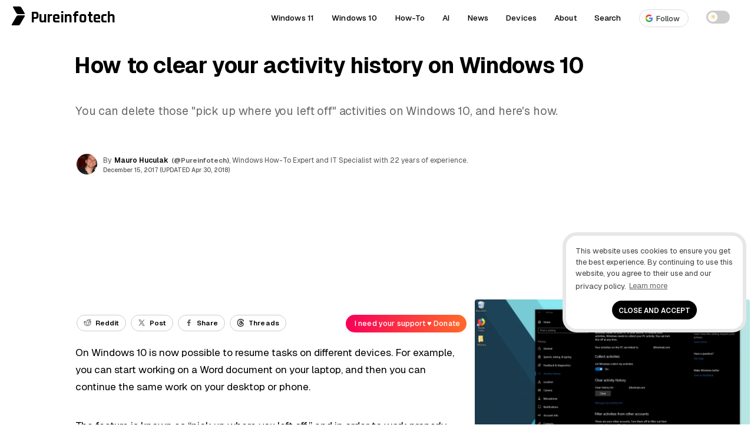

--- FILE ---
content_type: text/html; charset=UTF-8
request_url: https://pureinfotech.com/clear-activity-history-windows-10/
body_size: 25175
content:
<!DOCTYPE html>
<html lang="en-US">
<head>
<meta charset="UTF-8">
<meta name="viewport" content="width=device-width, initial-scale=1.0">
<meta http-equiv="X-UA-Compatible" content="IE=edge" />
<link rel="profile" href="https://gmpg.org/xfn/11">
<link rel="pingback" href="https://pureinfotech.com/xmlrpc.php">



<!-- Chrome, Firefox OS and Opera -->
<meta name="theme-color" content="#5200ff">

<!-- favicon -->
<link rel="apple-touch-icon" sizes="57x57" href="/apple-icon-57x57.png">
	<link rel="apple-touch-icon" sizes="60x60" href="/apple-icon-60x60.png">
	<link rel="apple-touch-icon" sizes="72x72" href="/apple-icon-72x72.png">
	<link rel="apple-touch-icon" sizes="76x76" href="/apple-icon-76x76.png">
	<link rel="apple-touch-icon" sizes="114x114" href="/apple-icon-114x114.png">
	<link rel="apple-touch-icon" sizes="120x120" href="/apple-icon-120x120.png">
	<link rel="apple-touch-icon" sizes="144x144" href="/apple-icon-144x144.png">
	<link rel="apple-touch-icon" sizes="152x152" href="/apple-icon-152x152.png">
	<link rel="apple-touch-icon" sizes="180x180" href="/apple-icon-180x180.png">
	<link rel="icon" type="image/png" sizes="192x192"  href="/android-icon-192x192.png">
	<link rel="icon" type="image/png" sizes="32x32" href="/favicon-32x32.png">
	<link rel="icon" type="image/png" sizes="96x96" href="/favicon-96x96.png">
	<link rel="icon" type="image/png" sizes="16x16" href="/favicon-16x16.png">
	<link rel="manifest" href="/manifest.json">
	<meta name="msapplication-TileColor" content="#ffffff">
	<meta name="msapplication-TileImage" content="/ms-icon-144x144.png">
	<meta name="theme-color" content="#ffffff">
<!-- favicon -->
<!--[if gte IE 9]>
  <style type="text/css">
    .gradient {
       filter: none;
    }
  </style>
<![endif]-->
	<style id="site-cls-fix" media="all">.article_image, .article_image img {min-width: 330px; min-height: 262px!important; display: block!important;}</style>
<style id="jetpack-boost-critical-css">@media all{#jp-relatedposts{display:none;padding-top:1em;margin:1em 0;position:relative;clear:both}.jp-relatedposts:after{content:"";display:block;clear:both}}@media all{a,body,div,h1,h3,html,label,li,p,span,strong,ul{border:0;font-family:inherit;font-size:100%;font-style:inherit;font-weight:inherit;margin:0;outline:0;padding:0;vertical-align:baseline}html{font-size:62.5%;overflow-y:scroll;-webkit-text-size-adjust:100%;-ms-text-size-adjust:100%}*,:after,:before{-webkit-box-sizing:border-box;-moz-box-sizing:border-box;box-sizing:border-box}body{background:#fff}article,aside,figcaption,figure,header,main,nav{display:block}ul{list-style:none}a{outline:0}*{-moz-box-sizing:border-box;-webkit-box-sizing:border-box;box-sizing:border-box}.size-full,.size-large{max-width:100%;height:auto}body,html,input{color:#000;font-size:16px;line-height:1.5;font-family:Geist,sans-serif}@media (min-width:600px){body,html{font-size:16px}}@media (min-width:800px){body,html{font-size:16px}}@media (min-width:1025px){body,html{font-size:15px}}h1,h3{clear:both}p{margin-bottom:2.5rem;word-wrap:break-word}strong{font-weight:500}ul{margin:0 0 .05em .02em;word-wrap:break-word}ul{list-style:disc outside none}img{height:auto;max-width:100%}figure{margin:0}.entry-content ul.sum:before{content:"Key takeaways";font-weight:500;margin-left:-24px;color:#5200ff;font-family:Geist,sans-serif;letter-spacing:.01rem;font-size:.95rem}.entry-content ul.sum{padding:2rem 3rem 2rem 4rem;-webkit-border-radius:24px;-moz-border-radius:24px;-ms-border-radius:24px;-o-border-radius:24px;border-radius:24px;margin-top:.5rem;margin-bottom:3rem;margin-right:0;margin-left:0;font-size:1rem;font-weight:400;background:#f8f8fc}.entry-content ul.sum li:after{content:"";position:absolute;display:block;left:-15px;top:11px;line-height:2.2rem;width:4px;height:4px;-webkit-border-radius:999rem;-moz-border-radius:999rem;-ms-border-radius:999rem;-o-border-radius:999rem;border-radius:999rem;background-color:#5200ff}input{font-size:100%;margin:0;vertical-align:baseline}.btn-global{font-weight:400;text-align:center;color:#fff;padding:.57em .57em .37em!important;-webkit-border-radius:3px;-moz-border-radius:3px;-ms-border-radius:3px;-o-border-radius:3px;border-radius:3px;letter-spacing:.01em!important;border:0;line-height:1.2!important;font-size:.95rem;font-family:Geist,sans-serif}.kofi-support-top{border:none;background:linear-gradient(90deg,#f70059 0,#ff6b29 100%);padding:.7em .57em!important}.kofi-support-top #social-action{color:#fff;font-size:.85rem;text-transform:math-auto;display:inline;font-family:Geist,sans-serif;line-height:1.1;font-weight:500}input[type=checkbox]{padding:0}.single .entry-content p{border:0}.logo{min-width:223px;width:223px!important}.logo-title,.pureinfotech-logo{float:left}.post-description{min-height:68px;height:auto;width:100%;min-width:350px}.entry-meta #author-picture img{float:none!important;margin:auto!important}.author-name .fn{float:left}.article-header #author-picture{float:left;margin:-2px 10px 0 2px;min-height:35px;height:35px;min-width:35px;width:35px}.top-share-buttons{min-height:65px;height:65px;width:100%;min-width:320px}a{color:#5200ff;text-decoration:none}.single .entry-content p{border:0}.single .entry-content a{color:#000;text-decoration:none;position:relative;background-image:linear-gradient(transparent calc(100% - 1px),#555 calc(100% - 1px));background-repeat:repeat-x;background-size:100% 100%;padding-bottom:2px}.single .entry-content a{color:#000}header a{text-decoration:none}.main-navigation{clear:both;display:block;font-weight:700;height:50px;z-index:9999;margin:0 auto;display:table}.site-header{height:50px;width:100%;z-index:888888;background:rgba(255,255,255,.95)}.site-header{width:100%;top:0;position:relative;display:table}.main-navigation ul{list-style:none;margin:0;padding-left:0}.main-navigation a{display:block;text-decoration:none;display:block;color:#000;font-size:.9rem;font-weight:500;letter-spacing:.01em}.pureinfotech-logo{display:inline-block;width:27px;height:45px;padding:6px 4px}.pureinfotech-logo .logo-part1{height:13px;transform:skew(30deg);margin-left:.07rem}.pureinfotech-logo .logo-part2{height:17px;transform:skew(-30deg);margin-top:.14rem}.pureinfotech-logo .logo-part1,.pureinfotech-logo .logo-part2{width:14px;border-radius:2px}.logo-title{margin-left:5px;vertical-align:top;display:inline-block}.logo{position:absolute;width:210px;margin-left:50px;z-index:999999;min-width:215px;min-height:49px}a.logo{color:#000;text-decoration:none}.font-logo{font-size:1.8rem;font-family:Rajdhani,sans-serif;font-weight:700}.logo,.main-navigation a{height:50px;line-height:50px;padding:5px 0}.top-share-buttons{margin:0 auto!important;min-width:300px;position:relative}.top-share-buttons li{display:inline-block}.top-share-buttons li a{line-height:1.2!important;font-size:.77rem;float:right;color:#000;margin:15px 2px;font-weight:600;letter-spacing:.01rem!important;border:1px solid #ccc;-webkit-border-radius:999em;-moz-border-radius:999em;-ms-border-radius:999em;-o-border-radius:999em;border-radius:999em}.social-text{vertical-align:top;color:#000}#social-action{vertical-align:top;display:none}.entry-content:after,.entry-content:before,.site-content:after,.site-content:before,.site-header:after,.site-header:before{content:"";display:table}.entry-content:before{margin-top:-6px}.entry-content:after,.site-content:after,.site-header:after{clear:both}.widget{margin-top:1.5rem;padding:1rem;position:relative;border-radius:8px;-webkit-border-radius:8px;-moz-border-radius:8px;-ms-border-radius:8px;-o-border-radius:8px}.widget{margin:0 0 3rem;position:relative}.widget-header{margin-bottom:1.5rem;position:relative}.widget-title{font-weight:600;color:#000;letter-spacing:0;padding-right:20px}.widget-header{position:relative;display:-webkit-flex;display:flex;-webkit-justify-content:space-between;justify-content:space-between;-webkit-align-items:center;align-items:center;margin-bottom:2%}.line{position:relative;height:2px;background-color:#f1f1f1;flex:2;-webkit-border-radius:8px;-moz-border-radius:8px;-ms-border-radius:8px;-o-border-radius:8px;border-radius:8px}.first-word{font-weight:300}.entry-content{position:relative}.widget-area:after{content:"";display:block;clear:both}.site-main{max-width:1200px;margin:0 auto}.article-type-guide-style-2-css .site-main,.article-type-linear-css .site-main,.article-type-minimal-css .site-main,.article-type-split-css .site-main{max-width:100%}.article-type-guide-style-2-css .article-content-wrapper,.article-type-guide-style-2-css .article-header,.article-type-linear-css .article-content-wrapper,.article-type-linear-css .article-header,.article-type-minimal-css .article-content-wrapper,.article-type-minimal-css .article-header,.article-type-split-css .article-content-wrapper,.article-type-split-css .article-header{max-width:1600px;margin:0 auto;overflow:hidden}.article-type-linear-css .article-content-wrapper,.article-type-minimal-css .article-content-wrapper,.article-type-split-css .article-content-wrapper{margin-bottom:3%}.article-type-guide-style-2-css .article-container,.article-type-linear-css .article-container,.article-type-minimal-css .article-container,.article-type-split-css .article-container{display:block}.header-wrapper{position:relative;margin-bottom:.5%;overflow:hidden}.article-type-minimal-css .entry-header{position:absolute;bottom:0;padding:0 1rem}.single .entry-header .entry-title{color:#000}.article-type-minimal-css .header-wrapper:after{content:"";position:absolute;width:100%;height:100%;background:-moz-linear-gradient(top,rgba(255,255,255,.7) 45%,#fff 100%);background:-webkit-linear-gradient(top,rgba(255,255,255,.7) 45%,#fff 100%);background:linear-gradient(to bottom,rgba(255,255,255,.7) 45%,#fff 100%);background-position:center center;background-repeat:no-repeat;background-size:cover;z-index:-1;top:0;left:0;right:0;backdrop-filter:blur(6px);-webkit-backdrop-filter:blur(6px)}.article-type-split-css .entry-header h1.entry-title{font-family:Anton,sans-serif}@media (min-width:1025px){.article-type-split-css .article-hero-image{margin-bottom:-8rem}.article-type-split-css .main-navigation,.article-type-split-css .outer-article-header{background:#f0f7ff;margin-bottom:8rem}}.site-main:after,.site-main:before{display:table;content:""}.article-container{padding:0 0 35px;position:relative;display:inline-block}.hentry{margin:0 0 1.5em}.updated:not(.published){display:none}.entry-content{margin:0}.entry-title{line-height:1.1}.single .entry-header .entry-title{font-weight:300;letter-spacing:-.01em}.post-description{line-height:1.4;font-size:1rem;margin:2rem .2rem .3rem 0;font-weight:400;letter-spacing:-.01em}.single .post-description p{font-weight:400}.post-description p{margin-bottom:0;font-size:1rem}.entry-header{position:relative}.entry-meta{padding-bottom:.5rem;font-size:.79rem}.meta-gravatar{margin-top:2%}.author-twitter a,.entry-meta{color:#555}.single .author-name a{color:#000;font-weight:600}.author-twitter{padding:0 5px}.author-time{padding:0 5px 0 0;font-size:.685rem;font-weight:500}.single .author-twitter a:after{display:inline-block;font-family:fontawesome;font-style:normal;margin-left:3px;font-size:.92rem}.single .author-twitter a{color:#555;font-size:.77rem}.author_and_date{text-align:initial}.single-post .entry-header{padding:3%0 2%}.entry-content ul{list-style:none}.entry-content ul li:after{content:"";position:absolute;display:block;left:-15px;top:14px;line-height:2.2rem;width:4px;height:4px;-webkit-border-radius:999rem;-moz-border-radius:999rem;-ms-border-radius:999rem;-o-border-radius:999rem;border-radius:999rem;background-color:#a8a8a8}.entry-content ul li{position:relative;margin-bottom:.25rem}.wp-caption-text{color:#333;font-size:.89rem;font-weight:300;letter-spacing:0;padding-bottom:5px}.top-rvzone{padding:8px 0;text-align:center;max-width:100%;margin:0;clear:both;display:block;width:100%}.top-rvzone-block{margin:0 auto;padding:10px 10px 30px;max-width:1200px}.article_image img{width:100%;-webkit-border-radius:4px;-moz-border-radius:4px;-ms-border-radius:4px;-o-border-radius:4px;border-radius:4px}div#jp-relatedposts{display:none;padding-top:0;padding-bottom:3em}.background-content{position:relative;display:flex;justify-content:center;align-items:center;overflow:hidden;z-index:-2;margin-top:-7%}.background-content img{flex-shrink:0;min-width:100%;min-height:100%;max-width:none!important}.article-type-minimal-css .header-wrapper{height:452px!important;overflow:hidden}.entry-meta #author-picture img{float:left;margin:-2px 10px 0 2px;width:35px;height:35px;-webkit-border-radius:50%;-moz-border-radius:50%;-ms-border-radius:50%;-o-border-radius:50%;border-radius:50%}.main-navigation a,.post-description,.single .author-name a{font-family:Geist,sans-serif}.single .entry-header .entry-title,.widget-title{font-family:Geist,sans-serif}.single .post-description p{color:#6a6a6a}@-webkit-viewport{width:device-width}@-moz-viewport{width:device-width}@-ms-viewport{width:device-width}@-o-viewport{width:device-width}@viewport{width:device-width}@media (min-width:220px){.site-header .pureinfotech-logo .logo-both{background:#000}a.logo{text-align:center;margin:0 auto;padding-left:2%}.line,.widget-title{display:none}.article-type-guide-style-2-css .article-header,.article-type-split-css .article-header,.single .article-content-wrapper{overflow:visible!important}.article-type-guide-style-2-css .header-content-wrapper{display:flex;flex-direction:column;gap:20px}.article-type-guide-style-2-css .text-section{order:1}.article-type-guide-style-2-css .image-section{order:2}.article-type-guide-style-2-css .image-section img{max-width:100%;height:auto;display:block}@media (min-width:1025px){.article-type-guide-style-2-css .header-content-wrapper{flex-direction:row;align-items:center}.article-type-guide-style-2-css .image-section{order:1;flex:0 0 43%}.article-type-guide-style-2-css .text-section{order:2;flex:1;display:flex;flex-direction:column;justify-content:center}.article-type-guide-style-2-css .widget-area,.article-type-split-css .widget-area{margin-top:20rem}}.article-type-minimal-css .entry-header{margin:0 1rem}.author_and_date{font-size:.7rem}.widget-title{font-size:.75rem}div#bsa-zone_1659355908410-0_123456{z-index:99999999;position:relative}.site-content{padding:0 1rem;overflow:hidden}.single .entry-header .entry-title{font-size:1.5rem;line-height:1.2;font-weight:600}.article-type-split-css .entry-header .entry-title{font-weight:400}.article-type-linear-css .entry-header .entry-title{font-weight:700}.article-type-minimal-css .entry-header .entry-title{font-family:Anton,sans-serif;font-weight:400}}@media (min-width:600px){ul{margin:0 0 1.5em 2em}.social-text{padding-left:4px}#social-action{display:initial;padding:4px}.author_and_date{font-size:.8rem}.widget-title{font-size:1rem}.site-content{overflow:hidden}.single .entry-header .entry-title{padding-top:0}.entry-content{font-size:1.15rem;line-height:1.7}}@media (min-width:800px){a.logo{text-align:inherit;width:210px;margin-left:20px;padding-left:0}.line,.widget-title{display:block}.background-content{display:block}.widget-title{font-size:1.4rem}.jp-relatedposts .widget-title{font-size:1.25rem}.article-type-linear-css .entry-header{margin:0}.single .post-description p{margin-bottom:0;font-size:1.3rem}.widget-area{width:21.625rem;margin-left:1.5rem;float:left}.single .entry-header .entry-title{font-size:2.75rem}.single .entry-header .entry-title{word-spacing:0px;margin-left:-2px}}@media (min-width:1025px){.article-type-linear-css .entry-header{margin:0 38%0 10%}.article-type-linear-css .article_image img{max-width:928px;margin-left:6.85%}.article-type-linear-css .article_image .wp-caption-text{margin-left:6.85%}.single .article_image{margin:0}.article-type-split-css .header-split-title{max-width:50%;vertical-align:middle;margin-right:1%;display:inline-block;margin-left:1%}.article-type-split-css .article-presentation{display:inline}.article-type-split-css .article-hero-image{max-width:45%;vertical-align:middle;display:inline-block}.article-type-guide-style-2-css .header-guide-style-2-title{vertical-align:middle;margin-left:1%;margin-right:5%;display:inline-block}.article-type-guide-style-2-css .article-presentation{display:inline}.single .post-description p{font-size:1.3rem;line-height:1.3;margin-right:10%}.article-type-minimal-css .site-content{margin-top:-50px}.header-wrapper{margin-left:0;margin-right:0}.site-content{padding:0}.article-type-guide-style-2-css .article-main-content,.article-type-linear-css .article-main-content,.article-type-minimal-css .article-main-content,.article-type-split-css .article-main-content{width:90%;margin-right:-38%;padding-right:38%;vertical-align:top;float:left;margin-left:10%}.article-type-minimal-css .entry-header{max-width:1600px;margin:0 auto;overflow:hidden;width:100%}.article-type-guide-style-2-css .entry-header{margin:0;margin-left:.5%;padding-top:.5%}.article-type-split-css .entry-header{margin:0;margin-left:3%;margin-right:3%;padding-top:.5%}.article-type-minimal-css .article-presentation{margin:0 18%0 10%}.main-navigation ul{display:block}.widget-area{width:23.62rem;margin-left:2.1872rem}.single .entry-header .entry-title{font-size:2.5rem}.article-type-guide-style-2-css .entry-header h1.entry-title{font-weight:700}.article-type-split-css .entry-header h1.entry-title{font-size:3.2rem}.article-type-minimal-css .entry-header .entry-title{letter-spacing:0}.article-type-minimal-css .site-header{background:0 0;border:none}}nav{position:absolute;width:100%;z-index:3}nav ul{margin:0;padding:0;list-style:none;overflow:hidden;background-color:#fff;box-shadow:1px 1px 4px 0 rgba(0,0,0,.1)}nav li a{color:#000;display:block;padding:20px;text-decoration:none;position:relative}.article-type-split-css .main-navigation a:after{border-bottom:2px solid #959595}.menu{display:none;clear:both;max-height:0}.menu__icon{display:block;float:right;padding:23px 20px;position:relative}.hamburger{background:#333;display:block;height:3px;position:relative;width:30px;border-radius:3px}.hamburger:after,.hamburger:before{background:#333;content:"";display:block;height:100%;position:absolute;width:100%;border-radius:3px}.hamburger:before{top:8px}.hamburger:after{top:-8px}.menu__checkbox{opacity:0}.main-navigation li{text-align:center}label{outline:0!important}@media (min-width:64.063em){nav li{float:left}nav li a{padding:20px 30px}.menu{display:block;clear:none;float:right;max-height:none}.hamburger,.menu__checkbox,.menu__icon{display:none}.main-navigation li{text-align:initial;padding:0 15px}.theme-toggle-wrapper{display:flex}nav ul{background-color:transparent}.main-navigation ul{margin-right:2%}nav li a:after{content:"";position:absolute;bottom:8px;left:0;width:0;border-bottom:2px solid #000}nav ul{box-shadow:none}}.theme-switch{position:relative;display:inline-block;width:40px;height:22px}.theme-switch input{opacity:0;width:0;height:0}.slider{position:absolute;top:0;left:0;right:0;bottom:0;background-color:#ccc;border-radius:22px}.slider:before{position:absolute;content:"";height:16px;width:16px;left:3px;bottom:3px;background-color:#fff;border-radius:50%}.icon{position:absolute;top:50%;transform:translateY(-50%);font-size:12px;opacity:0}.sun-icon{left:6px;color:#f5d493}.moon-icon{right:8px;color:#c3c3c3}.theme-toggle-wrapper{align-items:center;height:58px;line-height:50px;padding:5px 0}.google-follow-btn{display:inline-flex!important;align-items:center!important;gap:8px!important;font-weight:500!important;font-size:13px!important;padding:2px 14px 2px 4px!important;border-radius:9999px!important;color:#3c4043!important;background-color:#fff!important;border:1px solid #dadce0!important;line-height:1.5!important;vertical-align:middle;text-decoration:none!important;position:relative}.follow-icon-wrapper{display:flex!important;align-items:center!important;justify-content:center!important;background:#fff!important;width:24px!important;height:24px!important;border-radius:50%!important;padding:4px!important;border:1px solid #f1f3f4!important}.google-follow-btn:after,.menu-item a:has(.google-follow-btn):after{display:none!important;content:none!important;border:none!important;width:0!important}html{scroll-behavior:smooth}}</style><meta name='robots' content='index, follow, max-image-preview:large, max-snippet:-1, max-video-preview:-1' />

	<!-- This site is optimized with the Yoast SEO plugin v26.7 - https://yoast.com/wordpress/plugins/seo/ -->
	<title>How to clear your activity history on Windows 10 - Pureinfotech</title>
	<meta name="description" content="You can now clear your &quot;pick up where you left off&quot; activities on Windows 10 using the &quot;Activity history&quot; page in the Settings app." />
	<link rel="canonical" href="https://pureinfotech.com/clear-activity-history-windows-10/" />
	<meta property="og:locale" content="en_US" />
	<meta property="og:type" content="article" />
	<meta property="og:title" content="How to clear your activity history on Windows 10 - Pureinfotech" />
	<meta property="og:description" content="You can now clear your &quot;pick up where you left off&quot; activities on Windows 10 using the &quot;Activity history&quot; page in the Settings app." />
	<meta property="og:url" content="https://pureinfotech.com/clear-activity-history-windows-10/" />
	<meta property="og:site_name" content="Pureinfotech • Windows 10 &amp; Windows 11 help for humans" />
	<meta property="article:publisher" content="https://facebook.com/pureinfotech" />
	<meta property="article:published_time" content="2017-12-15T13:21:31+00:00" />
	<meta property="article:modified_time" content="2018-04-30T13:45:01+00:00" />
	<meta property="og:image" content="https://pureinfotech.com/wp-content/uploads/2017/12/activity-history-windows-10-1803.jpg" />
	<meta property="og:image:width" content="1580" />
	<meta property="og:image:height" content="929" />
	<meta property="og:image:type" content="image/jpeg" />
	<meta name="author" content="Mauro Huculak" />
	<meta name="twitter:card" content="summary_large_image" />
	<meta name="twitter:creator" content="@Pureinfotech" />
	<meta name="twitter:site" content="@Pureinfotech" />
	<meta name="twitter:label1" content="Written by" />
	<meta name="twitter:data1" content="Mauro Huculak" />
	<meta name="twitter:label2" content="Est. reading time" />
	<meta name="twitter:data2" content="2 minutes" />
	<script data-jetpack-boost="ignore" type="application/ld+json" class="yoast-schema-graph">{"@context":"https://schema.org","@graph":[{"@type":"Article","@id":"https://pureinfotech.com/clear-activity-history-windows-10/#article","isPartOf":{"@id":"https://pureinfotech.com/clear-activity-history-windows-10/"},"author":{"name":"Mauro Huculak","@id":"https://pureinfotech.com/#/schema/person/bf4921a81eb4380865af70691a93af43"},"headline":"How to clear your activity history on Windows 10","datePublished":"2017-12-15T13:21:31+00:00","dateModified":"2018-04-30T13:45:01+00:00","mainEntityOfPage":{"@id":"https://pureinfotech.com/clear-activity-history-windows-10/"},"wordCount":408,"commentCount":0,"publisher":{"@id":"https://pureinfotech.com/#organization"},"image":{"@id":"https://pureinfotech.com/clear-activity-history-windows-10/#primaryimage"},"thumbnailUrl":"https://i0.wp.com/pureinfotech.com/wp-content/uploads/2017/12/activity-history-windows-10-1803.jpg?fit=1580%2C929&quality=78&strip=all&ssl=1","keywords":["Difficulty level: Beginner","How-To","Windows 10","Windows 10 version 1803 (April 2018 Update)","Windows Help"],"articleSection":["Features","Windows"],"inLanguage":"en-US","potentialAction":[{"@type":"CommentAction","name":"Comment","target":["https://pureinfotech.com/clear-activity-history-windows-10/#respond"]}]},{"@type":"WebPage","@id":"https://pureinfotech.com/clear-activity-history-windows-10/","url":"https://pureinfotech.com/clear-activity-history-windows-10/","name":"How to clear your activity history on Windows 10 - Pureinfotech","isPartOf":{"@id":"https://pureinfotech.com/#website"},"primaryImageOfPage":{"@id":"https://pureinfotech.com/clear-activity-history-windows-10/#primaryimage"},"image":{"@id":"https://pureinfotech.com/clear-activity-history-windows-10/#primaryimage"},"thumbnailUrl":"https://i0.wp.com/pureinfotech.com/wp-content/uploads/2017/12/activity-history-windows-10-1803.jpg?fit=1580%2C929&quality=78&strip=all&ssl=1","datePublished":"2017-12-15T13:21:31+00:00","dateModified":"2018-04-30T13:45:01+00:00","description":"You can now clear your \"pick up where you left off\" activities on Windows 10 using the \"Activity history\" page in the Settings app.","breadcrumb":{"@id":"https://pureinfotech.com/clear-activity-history-windows-10/#breadcrumb"},"inLanguage":"en-US","potentialAction":[{"@type":"ReadAction","target":["https://pureinfotech.com/clear-activity-history-windows-10/"]}]},{"@type":"ImageObject","inLanguage":"en-US","@id":"https://pureinfotech.com/clear-activity-history-windows-10/#primaryimage","url":"https://i0.wp.com/pureinfotech.com/wp-content/uploads/2017/12/activity-history-windows-10-1803.jpg?fit=1580%2C929&quality=78&strip=all&ssl=1","contentUrl":"https://i0.wp.com/pureinfotech.com/wp-content/uploads/2017/12/activity-history-windows-10-1803.jpg?fit=1580%2C929&quality=78&strip=all&ssl=1","width":1580,"height":929,"caption":"Activity history settings on Windows 10"},{"@type":"BreadcrumbList","@id":"https://pureinfotech.com/clear-activity-history-windows-10/#breadcrumb","itemListElement":[{"@type":"ListItem","position":1,"name":"Home","item":"https://pureinfotech.com/"},{"@type":"ListItem","position":2,"name":"How to clear your activity history on Windows 10"}]},{"@type":"WebSite","@id":"https://pureinfotech.com/#website","url":"https://pureinfotech.com/","name":"Pureinfotech • Windows 10 &amp; Windows 11 help for humans","description":"Pureinfotech is the best site to get Windows help – featuring friendly how-to guides on Windows 10, Windows 11, Xbox, and other things tech, news, deals, reviews, and more.","publisher":{"@id":"https://pureinfotech.com/#organization"},"potentialAction":[{"@type":"SearchAction","target":{"@type":"EntryPoint","urlTemplate":"https://pureinfotech.com/?s={search_term_string}"},"query-input":{"@type":"PropertyValueSpecification","valueRequired":true,"valueName":"search_term_string"}}],"inLanguage":"en-US"},{"@type":"Organization","@id":"https://pureinfotech.com/#organization","name":"Pureinfotech","url":"https://pureinfotech.com/","logo":{"@type":"ImageObject","inLanguage":"en-US","@id":"https://pureinfotech.com/#/schema/logo/image/","url":"https://i0.wp.com/pureinfotech.com/wp-content/uploads/2019/05/pure-logo-v45.png?fit=192%2C192&quality=78&strip=all&ssl=1","contentUrl":"https://i0.wp.com/pureinfotech.com/wp-content/uploads/2019/05/pure-logo-v45.png?fit=192%2C192&quality=78&strip=all&ssl=1","width":192,"height":192,"caption":"Pureinfotech"},"image":{"@id":"https://pureinfotech.com/#/schema/logo/image/"},"sameAs":["https://facebook.com/pureinfotech","https://x.com/Pureinfotech","https://www.youtube.com/user/Pureinfotech"]},{"@type":"Person","@id":"https://pureinfotech.com/#/schema/person/bf4921a81eb4380865af70691a93af43","name":"Mauro Huculak","image":{"@type":"ImageObject","inLanguage":"en-US","@id":"https://pureinfotech.com/#/schema/person/image/","url":"https://secure.gravatar.com/avatar/1cbac450402490f703560c52c3114f3e5ab02a741684eb73917885ae4a117a16?s=96&d=mm&r=g","contentUrl":"https://secure.gravatar.com/avatar/1cbac450402490f703560c52c3114f3e5ab02a741684eb73917885ae4a117a16?s=96&d=mm&r=g","caption":"Mauro Huculak"},"description":"Mauro Huculak is a Windows How-To Expert and founder of Pureinfotech (est. 2010). With over 21 years as a technology writer and IT Specialist, Mauro specializes in Windows, software, and cross-platform systems such as Linux, Android, and macOS. Certifications he holds include Microsoft Certified Solutions Associate (MCSA), Cisco Certified Network Professional (CCNP), VMware Certified Professional (VCP), and CompTIA A+ and Network+. Mauro is a recognized Microsoft MVP and has also been a long-time contributor to Windows Central. You can follow him on YouTube, Threads, BlueSky, X (Twitter), LinkedIn and About.me. Email him at Contact@Pureinfotech.com.","sameAs":["https://pureinfotech.com","https://x.com/@Pureinfotech"],"url":"https://pureinfotech.com/mauro-huculak"}]}</script>
	<!-- / Yoast SEO plugin. -->


<link rel='dns-prefetch' href='//stats.wp.com' />
<link rel='dns-prefetch' href='//fonts.googleapis.com' />
<link rel='preconnect' href='//i0.wp.com' />
<link rel='preconnect' href='https://fonts.googleapis.com' />
<link href='https://fonts.gstatic.com' crossorigin rel='preconnect' />
<link rel='preconnect' href='//c0.wp.com' />
<link rel="alternate" type="application/rss+xml" title="Pureinfotech • Windows 10 &amp; Windows 11 help for humans &raquo; Feed" href="https://pureinfotech.com/feed/" />
<link rel="alternate" type="application/rss+xml" title="Pureinfotech • Windows 10 &amp; Windows 11 help for humans &raquo; Comments Feed" href="https://pureinfotech.com/comments/feed/" />
<link rel="alternate" title="oEmbed (JSON)" type="application/json+oembed" href="https://pureinfotech.com/wp-json/oembed/1.0/embed?url=https%3A%2F%2Fpureinfotech.com%2Fclear-activity-history-windows-10%2F" />
<link rel="alternate" title="oEmbed (XML)" type="text/xml+oembed" href="https://pureinfotech.com/wp-json/oembed/1.0/embed?url=https%3A%2F%2Fpureinfotech.com%2Fclear-activity-history-windows-10%2F&#038;format=xml" />
		<!-- This site uses the Google Analytics by MonsterInsights plugin v9.11.1 - Using Analytics tracking - https://www.monsterinsights.com/ -->
							
			
							<!-- / Google Analytics by MonsterInsights -->
		<style id='wp-img-auto-sizes-contain-inline-css' type='text/css'>
img:is([sizes=auto i],[sizes^="auto," i]){contain-intrinsic-size:3000px 1500px}
/*# sourceURL=wp-img-auto-sizes-contain-inline-css */
</style>
<noscript><link rel='stylesheet' id='jetpack_related-posts-css' href='https://pureinfotech.com/wp-content/plugins/jetpack/modules/related-posts/related-posts.css' type='text/css' media='all' />
</noscript><link data-media="all" onload="this.media=this.dataset.media; delete this.dataset.media; this.removeAttribute( &apos;onload&apos; );" rel='stylesheet' id='jetpack_related-posts-css' href='https://pureinfotech.com/wp-content/cache/autoptimize/css/autoptimize_single_1aad49255938b135ec4f8b3ce93990bf.css' type='text/css' media="not all" />
<style id='classic-theme-styles-inline-css' type='text/css'>
/*! This file is auto-generated */
.wp-block-button__link{color:#fff;background-color:#32373c;border-radius:9999px;box-shadow:none;text-decoration:none;padding:calc(.667em + 2px) calc(1.333em + 2px);font-size:1.125em}.wp-block-file__button{background:#32373c;color:#fff;text-decoration:none}
/*# sourceURL=/wp-includes/css/classic-themes.min.css */
</style>
<noscript><link rel='stylesheet' id='taxonomy-image-plugin-public-css' href='https://pureinfotech.com/wp-content/plugins/taxonomy-images/css/style.css' type='text/css' media='screen' />
</noscript><link data-media="screen" onload="this.media=this.dataset.media; delete this.dataset.media; this.removeAttribute( &apos;onload&apos; );" rel='stylesheet' id='taxonomy-image-plugin-public-css' href='https://pureinfotech.com/wp-content/cache/autoptimize/css/autoptimize_single_ece5196614c30bb572297b50ec0d659e.css' type='text/css' media="not all" />
<noscript><link rel='stylesheet' id='elegantfront-style-css' href='https://pureinfotech.com/wp-content/themes/elegantfront/style.css' type='text/css' media='all' />
</noscript><link data-media="all" onload="this.media=this.dataset.media; delete this.dataset.media; this.removeAttribute( &apos;onload&apos; );" rel='stylesheet' id='elegantfront-style-css' href='https://pureinfotech.com/wp-content/cache/autoptimize/css/autoptimize_single_9fb2abaa7b514ae763b185acee8484ca.css' type='text/css' media="not all" />
<noscript><link rel='stylesheet' id='googlefont-collection-css' href='https://fonts.googleapis.com/css2?family=Anton&#038;family=Geist+Mono:wght@100..900&#038;family=Geist:wght@100..900&#038;family=Rajdhani:wght@700&#038;display=swap' type='text/css' media='all' />
</noscript><link data-media="all" onload="this.media=this.dataset.media; delete this.dataset.media; this.removeAttribute( &apos;onload&apos; );" rel='stylesheet' id='googlefont-collection-css' href='https://fonts.googleapis.com/css2?family=Anton&#038;family=Geist+Mono:wght@100..900&#038;family=Geist:wght@100..900&#038;family=Rajdhani:wght@700&#038;display=swap' type='text/css' media="not all" />
<noscript><link rel='stylesheet' id='wp-pagenavi-css' href='https://pureinfotech.com/wp-content/themes/elegantfront/pagenavi-css.css' type='text/css' media='all' />
</noscript><link data-media="all" onload="this.media=this.dataset.media; delete this.dataset.media; this.removeAttribute( &apos;onload&apos; );" rel='stylesheet' id='wp-pagenavi-css' href='https://pureinfotech.com/wp-content/cache/autoptimize/css/autoptimize_single_7f34e7a1707b871d6fa9882f352e3029.css' type='text/css' media="not all" />
<noscript><link rel='stylesheet' id='tablepress-default-css' href='https://pureinfotech.com/wp-content/tablepress-combined.min.css' type='text/css' media='all' />
</noscript><link data-media="all" onload="this.media=this.dataset.media; delete this.dataset.media; this.removeAttribute( &apos;onload&apos; );" rel='stylesheet' id='tablepress-default-css' href='https://pureinfotech.com/wp-content/tablepress-combined.min.css' type='text/css' media="not all" />




<link rel="https://api.w.org/" href="https://pureinfotech.com/wp-json/" /><link rel="alternate" title="JSON" type="application/json" href="https://pureinfotech.com/wp-json/wp/v2/posts/94872" /><link rel="EditURI" type="application/rsd+xml" title="RSD" href="https://pureinfotech.com/xmlrpc.php?rsd" />
<meta name="generator" content="WordPress 6.9" />
<link rel='shortlink' href='https://pureinfotech.com/?p=94872' />
	<style>img#wpstats{display:none}</style>
		<link rel="icon" href="https://i0.wp.com/pureinfotech.com/wp-content/uploads/2019/05/pure-logo-v45.png?fit=32%2C32&#038;quality=78&#038;strip=all&#038;ssl=1" sizes="32x32" />
<link rel="icon" href="https://i0.wp.com/pureinfotech.com/wp-content/uploads/2019/05/pure-logo-v45.png?fit=192%2C192&#038;quality=78&#038;strip=all&#038;ssl=1" sizes="192x192" />
<link rel="apple-touch-icon" href="https://i0.wp.com/pureinfotech.com/wp-content/uploads/2019/05/pure-logo-v45.png?fit=180%2C180&#038;quality=78&#038;strip=all&#038;ssl=1" />
<meta name="msapplication-TileImage" content="https://i0.wp.com/pureinfotech.com/wp-content/uploads/2019/05/pure-logo-v45.png?fit=192%2C192&#038;quality=78&#038;strip=all&#038;ssl=1" />
<style>
.ai-viewports                 {--ai: 1;}
.ai-viewport-3                { display: none !important;}
.ai-viewport-2                { display: none !important;}
.ai-viewport-1                { display: inherit !important;}
.ai-viewport-0                { display: none !important;}
@media (min-width: 768px) and (max-width: 979px) {
.ai-viewport-1                { display: none !important;}
.ai-viewport-2                { display: inherit !important;}
}
@media (max-width: 767px) {
.ai-viewport-1                { display: none !important;}
.ai-viewport-3                { display: inherit !important;}
}
</style>



<body class="wp-singular post-template-default single single-post postid-94872 single-format-standard wp-theme-elegantfront features windows article-type-standard-css auto-theme">

<div id="page" class="hfeed site">



	<header id="masthead" class="site-header" role="banner">

		
		<a href="/" id="logo" class="logo font-logo" title="Pureinfotech • Windows 10 & Windows 11 help for humans">
		<div class="pureinfotech-logo">
			<div class="logo-part1 logo-both"></div>
			<div class="logo-part2 logo-both"></div>
		</div>
			<span class="logo-title">Pureinfotech</span>
		</a>


		<nav id="site-navigation" class="main-navigation secondary-main-navigation" role="navigation">

			<input class="menu__checkbox" type="checkbox" role="button" aria-label="menu" aria-controls="menu" aria-haspopup="true" id="menu">
            <label class="menu__icon" for="menu"><span class="hamburger"></span></label>

			<ul id="menu-main-menu" class="menu"><li id="menu-item-133239" class="menu-item menu-item-type-taxonomy menu-item-object-post_tag menu-item-133239"><a href="https://pureinfotech.com/tag/windows-11/">Windows 11</a></li>
<li id="menu-item-116073" class="menu-item menu-item-type-taxonomy menu-item-object-post_tag menu-item-116073"><a href="https://pureinfotech.com/tag/windows-10/">Windows 10</a></li>
<li id="menu-item-60415" class="menu-item menu-item-type-taxonomy menu-item-object-post_tag menu-item-60415"><a href="https://pureinfotech.com/tag/how-to/">How-To</a></li>
<li id="menu-item-153857" class="menu-item menu-item-type-taxonomy menu-item-object-post_tag menu-item-153857"><a href="https://pureinfotech.com/tag/ai/">AI</a></li>
<li id="menu-item-69838" class="menu-item menu-item-type-taxonomy menu-item-object-category menu-item-69838"><a href="https://pureinfotech.com/category/news/">News</a></li>
<li id="menu-item-71678" class="menu-item menu-item-type-taxonomy menu-item-object-category menu-item-71678"><a href="https://pureinfotech.com/category/devices/">Devices</a></li>
<li id="menu-item-160518" class="menu-item menu-item-type-post_type menu-item-object-page menu-item-160518"><a href="https://pureinfotech.com/about/">About</a></li>
<li id="menu-item-167279" class="menu-item menu-item-type-post_type menu-item-object-page menu-item-167279"><a href="https://pureinfotech.com/search/">Search</a></li>
<li id="menu-item-184565" class="menu-item menu-item-type-custom menu-item-object-custom menu-item-184565"><a target="_blank" rel="noopener noreferrer" href="https://google.com/preferences/source?q=pureinfotech.com" data-umami-event="gl_follow_clicked" data-umami-event-name="gl_follow_preffered"><span class="google-follow-btn"><span class="follow-icon-wrapper"><svg width="16" height="16" viewBox="0 0 24 24" xmlns="[http://www.w3.org/2000/svg](http://www.w3.org/2000/svg)"><path d="M22.56 12.25c0-.78-.07-1.53-.2-2.25H12v4.26h5.92c-.26 1.37-1.04 2.53-2.21 3.31v2.77h3.57c2.08-1.92 3.28-4.74 3.28-8.09z" fill="#4285F4"/><path d="M12 23c2.97 0 5.46-.98 7.28-2.66l-3.57-2.77c-.98.66-2.23 1.06-3.71 1.06-2.86 0-5.29-1.93-6.16-4.53H2.18v2.84C3.99 20.53 7.7 23 12 23z" fill="#34A853"/><path d="M5.84 14.09c-.22-.66-.35-1.36-.35-2.09s.13-1.43.35-2.09V7.07H2.18C1.43 8.55 1 10.22 1 12s.43 3.45 1.18 4.93l3.66-2.84z" fill="#FBBC05"/><path d="M12 5.38c1.62 0 3.06.56 4.21 1.64l3.15-3.15C17.45 2.09 14.97 1 12 1 7.7 1 3.99 3.47 2.18 7.07l3.66 2.84c.87-2.6 3.3-4.53 12-4.53z" fill="#EA4335"/></svg></span>Follow</span></a></li>
<li id="menu-item-custom-theme" class="menu-item menu-item-type-custom menu-item-object-custom menu-item-custom-theme">
					<div class="theme-toggle-wrapper">
					<label class="theme-switch">
						<input type="checkbox" id="themeToggle">
						<span class="slider round">
							<span class="icon sun-icon">&#9728;</span> <!-- Sun icon -->
							<span class="icon moon-icon">&#9790;</span> <!-- Moon icon -->
						</span>
					</label>
					</div>
					</li></ul>			

		</nav>


		


    
    
<!-- Start- HTML and JS for site theme feature -->

<!-- End - HTML and JS for site theme feature -->

	</header><!-- #masthead -->

	<div id="content" class="site-content">

	<div id="primary" class="content-area">
		<main id="main" class="site-main" role="main">

							

					
                 <!-- Check for post format and do post format -->
		
								<!--Standard format-->
									<article id="post-94872" class="article-container post-94872 post type-post status-publish format-standard has-post-thumbnail hentry category-features category-windows tag-difficulty-level-beginner tag-how-to tag-windows-10 tag-windows-10-version-1803 tag-windows-help features windows article-type-standard-css">
<div class="main-wrapper">
    <div class="article-header">

         
        
            <header class="entry-header">

                <!-- badge code -->

                <h1 class="entry-title">How to clear your activity history on Windows 10</h1>
                                    <div class="post-description">
                        <div class="post-description-content"><p>You can delete those &quot;pick up where you left off&quot; activities on Windows 10, and here&#039;s how.</p></div>
                    </div>
                
                <div class="entry-meta meta-gravatar">
    <div class="author_and_date">
        <div id="author-picture">
            <img alt='Avatar for Mauro Huculak' title='Gravatar for Mauro Huculak' src='https://secure.gravatar.com/avatar/1cbac450402490f703560c52c3114f3e5ab02a741684eb73917885ae4a117a16?s=70&#038;d=mm&#038;r=g' srcset='https://secure.gravatar.com/avatar/1cbac450402490f703560c52c3114f3e5ab02a741684eb73917885ae4a117a16?s=140&#038;d=mm&#038;r=g 2x' class='avatar avatar-70 photo' height='70' width='70' decoding='async'/>        </div>
        <div id="author-time">    
            <div class="author-name">
                <span style="float: left; margin-right: 5px;">By </span>
                                    <span class="vcard author"><span class="fn"><a href="https://pureinfotech.com/mauro-huculak" title="Posts by Mauro Huculak" rel="author">Mauro Huculak</a></span></span>
                
                <span class="author-twitter">
                    <a rel="noopener" href="https://twitter.com/@Pureinfotech" target="_blank">
                        (@Pureinfotech)
                    </a>
                </span>
                <span style="margin-left: -8px;">, Windows How-To Expert and IT Specialist with 22 years of experience.</span>
            </div>
            <div class="author-time">
			<time class="date">
				December 15, 2017 (UPDATED Apr 30, 2018)			</time>
		</div>

            <time class="updated">2018-04-30T09:45:01-04:00</time>
        </div>
    </div>
</div><!-- .entry-meta -->


<!-- .entry-meta -->
        
            </header><!-- .entry-header -->
        
    </div><!-- article-header -->

    <div class="article-content-wrapper">

         <!-- Check for video on post, but doesn't apply post format like "content-single-video" -->
        <div class="article-presentation">
            <div class="article-hero-image">
                <figure class="article_image">
                    <img width="827" height="486" src="https://i0.wp.com/pureinfotech.com/wp-content/uploads/2017/12/activity-history-windows-10-1803.jpg?fit=827%2C486&amp;quality=78&amp;strip=all&amp;ssl=1" class="attachment-large size-large wp-post-image" alt="Activity history settings on Windows 10" decoding="async" fetchpriority="high" srcset="https://i0.wp.com/pureinfotech.com/wp-content/uploads/2017/12/activity-history-windows-10-1803.jpg?w=1580&amp;quality=78&amp;strip=all&amp;ssl=1 1580w, https://i0.wp.com/pureinfotech.com/wp-content/uploads/2017/12/activity-history-windows-10-1803.jpg?resize=300%2C176&amp;quality=78&amp;strip=all&amp;ssl=1 300w, https://i0.wp.com/pureinfotech.com/wp-content/uploads/2017/12/activity-history-windows-10-1803.jpg?resize=976%2C574&amp;quality=78&amp;strip=all&amp;ssl=1 976w" sizes="(max-width: 827px) 100vw, 827px" />                    <figcaption class="wp-caption-text">Activity history settings on Windows 10</figcaption>
                </figure>
                <!-- No video or featured image found, everything is kept the same -->
            </div>
        </div> 
                
        <div class="article-main-content">

            <div class='code-block code-block-3' style='margin: 8px auto; text-align: center; display: block; clear: both;'>
<aside class="top-rvzone" style="padding: 22px 0;">
    <div class="top-rvzone-block">
    
    <!-- everywhere top slot -->
   <!-- pureinfotech_Leaderboard_ATF_ROS -->
<style>
	@media only screen and (min-width: 0px) and (min-height: 0px) {
		div[id^="bsa-zone_1659355908410-0_123456"] {
			min-width: 320px;
			min-height: 250px;
		}
	}
	@media only screen and (min-width: 640px) and (min-height: 0px) {
		div[id^="bsa-zone_1659355908410-0_123456"] {
			min-width: 970px;
			min-height: 90px;
		}
	}
</style>
<div id="bsa-zone_1659355908410-0_123456"></div>

	</div>
 </aside>

</div>
<!-- Adding AD to the top of the page -->

            

			
	
		<div class="share-buttons">
	
<ul class="top-share-buttons">
    <li>
        <a class="popup btn-global" 
           href="https://reddit.com/submit?url=https://pureinfotech.com/clear-activity-history-windows-10/" 
           target="_blank" rel="noopener nofollow" title="Share on Reddit"
           data-umami-event="share_button_clicked" 
           data-umami-event-name="share_reddit">
           <span class="social-text">
               <svg xmlns="http://www.w3.org/2000/svg" x="0px" y="0px" width="13" height="13" viewBox="0 0 50 50" style="fill: #000;">
					<path d="M 29 3 C 28.0625 3 27.164063 3.382813 26.5 4 C 25.835938 4.617188 25.363281 5.433594 25 6.40625 C 24.355469 8.140625 24.085938 10.394531 24.03125 13.03125 C 19.234375 13.179688 14.820313 14.421875 11.28125 16.46875 C 10.214844 15.46875 8.855469 14.96875 7.5 14.96875 C 6.089844 14.96875 4.675781 15.511719 3.59375 16.59375 C 1.425781 18.761719 1.425781 22.238281 3.59375 24.40625 L 3.84375 24.65625 C 3.3125 26.035156 3 27.488281 3 29 C 3 33.527344 5.566406 37.585938 9.5625 40.4375 C 13.558594 43.289063 19.007813 45 25 45 C 30.992188 45 36.441406 43.289063 40.4375 40.4375 C 44.433594 37.585938 47 33.527344 47 29 C 47 27.488281 46.6875 26.035156 46.15625 24.65625 L 46.40625 24.40625 C 48.574219 22.238281 48.574219 18.761719 46.40625 16.59375 C 45.324219 15.511719 43.910156 14.96875 42.5 14.96875 C 41.144531 14.96875 39.785156 15.46875 38.71875 16.46875 C 35.195313 14.433594 30.800781 13.191406 26.03125 13.03125 C 26.09375 10.546875 26.363281 8.46875 26.875 7.09375 C 27.164063 6.316406 27.527344 5.757813 27.875 5.4375 C 28.222656 5.117188 28.539063 5 29 5 C 29.460938 5 29.683594 5.125 30.03125 5.40625 C 30.378906 5.6875 30.785156 6.148438 31.3125 6.6875 C 32.253906 7.652344 33.695313 8.714844 36.09375 8.9375 C 36.539063 11.238281 38.574219 13 41 13 C 43.75 13 46 10.75 46 8 C 46 5.25 43.75 3 41 3 C 38.605469 3 36.574219 4.710938 36.09375 6.96875 C 34.3125 6.796875 33.527344 6.109375 32.75 5.3125 C 32.300781 4.851563 31.886719 4.3125 31.3125 3.84375 C 30.738281 3.375 29.9375 3 29 3 Z M 41 5 C 42.667969 5 44 6.332031 44 8 C 44 9.667969 42.667969 11 41 11 C 39.332031 11 38 9.667969 38 8 C 38 6.332031 39.332031 5 41 5 Z M 25 15 C 30.609375 15 35.675781 16.613281 39.28125 19.1875 C 42.886719 21.761719 45 25.226563 45 29 C 45 32.773438 42.886719 36.238281 39.28125 38.8125 C 35.675781 41.386719 30.609375 43 25 43 C 19.390625 43 14.324219 41.386719 10.71875 38.8125 C 7.113281 36.238281 5 32.773438 5 29 C 5 25.226563 7.113281 21.761719 10.71875 19.1875 C 14.324219 16.613281 19.390625 15 25 15 Z M 7.5 16.9375 C 8.203125 16.9375 8.914063 17.148438 9.53125 17.59375 C 7.527344 19.03125 5.886719 20.769531 4.75 22.71875 C 3.582031 21.296875 3.660156 19.339844 5 18 C 5.714844 17.285156 6.609375 16.9375 7.5 16.9375 Z M 42.5 16.9375 C 43.390625 16.9375 44.285156 17.285156 45 18 C 46.339844 19.339844 46.417969 21.296875 45.25 22.71875 C 44.113281 20.769531 42.472656 19.03125 40.46875 17.59375 C 41.085938 17.148438 41.796875 16.9375 42.5 16.9375 Z M 17 22 C 14.800781 22 13 23.800781 13 26 C 13 28.199219 14.800781 30 17 30 C 19.199219 30 21 28.199219 21 26 C 21 23.800781 19.199219 22 17 22 Z M 33 22 C 30.800781 22 29 23.800781 29 26 C 29 28.199219 30.800781 30 33 30 C 35.199219 30 37 28.199219 37 26 C 37 23.800781 35.199219 22 33 22 Z M 17 24 C 18.117188 24 19 24.882813 19 26 C 19 27.117188 18.117188 28 17 28 C 15.882813 28 15 27.117188 15 26 C 15 24.882813 15.882813 24 17 24 Z M 33 24 C 34.117188 24 35 24.882813 35 26 C 35 27.117188 34.117188 28 33 28 C 31.882813 28 31 27.117188 31 26 C 31 24.882813 31.882813 24 33 24 Z M 34.15625 33.84375 C 34.101563 33.851563 34.050781 33.859375 34 33.875 C 33.683594 33.9375 33.417969 34.144531 33.28125 34.4375 C 33.28125 34.4375 32.757813 35.164063 31.4375 36 C 30.117188 36.835938 28.058594 37.6875 25 37.6875 C 21.941406 37.6875 19.882813 36.835938 18.5625 36 C 17.242188 35.164063 16.71875 34.4375 16.71875 34.4375 C 16.492188 34.082031 16.066406 33.90625 15.65625 34 C 15.332031 34.082031 15.070313 34.316406 14.957031 34.632813 C 14.84375 34.945313 14.894531 35.292969 15.09375 35.5625 C 15.09375 35.5625 15.863281 36.671875 17.46875 37.6875 C 19.074219 38.703125 21.558594 39.6875 25 39.6875 C 28.441406 39.6875 30.925781 38.703125 32.53125 37.6875 C 34.136719 36.671875 34.90625 35.5625 34.90625 35.5625 C 35.207031 35.273438 35.296875 34.824219 35.128906 34.441406 C 34.960938 34.058594 34.574219 33.820313 34.15625 33.84375 Z"></path>
					</svg>
               <span id="social-action">Reddit</span>
           </span>
        </a>
    </li>

    <li>
        <a class="popup btn-global" 
           href="https://twitter.com/share?url=https://pureinfotech.com/clear-activity-history-windows-10/&text=How to clear your activity history on Windows 10&via=pureinfotech" 
           target="_blank" rel="noopener nofollow" title="Share on X"
           data-umami-event="share_button_clicked" 
           data-umami-event-name="share_x_twitter">
           <span class="social-text">
               <svg xmlns="http://www.w3.org/2000/svg" x="0px" y="0px" width="13" height="13" viewBox="0 0 50 50" style="fill: #000;">
					<path d="M 5.9199219 6 L 20.582031 27.375 L 6.2304688 44 L 9.4101562 44 L 21.986328 29.421875 L 31.986328 44 L 44 44 L 28.681641 21.669922 L 42.199219 6 L 39.029297 6 L 27.275391 19.617188 L 17.933594 6 L 5.9199219 6 z M 9.7167969 8 L 16.880859 8 L 40.203125 42 L 33.039062 42 L 9.7167969 8 z"></path>
					</svg>
               <span id="social-action">Post</span>
           </span>
        </a>
    </li>

    <li>
        <a class="popup btn-global" 
           href="https://www.facebook.com/sharer.php?u=https://pureinfotech.com/clear-activity-history-windows-10/" 
           target="_blank" rel="noopener nofollow" title="Share on Facebook"
           data-umami-event="share_button_clicked" 
           data-umami-event-name="share_facebook">
           <span class="social-text">
               <svg xmlns="http://www.w3.org/2000/svg" x="0px" y="0px" width="13" height="13" viewBox="0 0 24 24" style="fill: #555;">
    				<path d="M17.525,9H14V7c0-1.032,0.084-1.682,1.563-1.682h1.868v-3.18C16.522,2.044,15.608,1.998,14.693,2 C11.98,2,10,3.657,10,6.699V9H7v4l3-0.001V22h4v-9.003l3.066-0.001L17.525,9z"></path>
					</svg>
               <span id="social-action">Share</span>
           </span>
        </a>
    </li>

    <li>
        <a class="popup btn-global" 
           href="https://www.threads.net/intent/post?url=https://pureinfotech.com/clear-activity-history-windows-10/" 
           target="_blank" rel="noopener nofollow" title="Share on Threads"
           data-umami-event="share_button_clicked" 
           data-umami-event-name="share_threads">
           <span class="social-text">
               <svg xmlns="http://www.w3.org/2000/svg" x="0px" y="0px" width="13" height="13" shape-rendering="geometricPrecision" text-rendering="geometricPrecision" image-rendering="optimizeQuality" fill-rule="evenodd" clip-rule="evenodd" viewBox="0 0 440 511.43" style="fill: #000;">
					<path d="M342.383 237.038a177.282 177.282 0 00-6.707-3.046c-3.948-72.737-43.692-114.379-110.429-114.805-38.505-.255-72.972 15.445-94.454 48.041l36.702 25.178c15.265-23.159 39.221-28.096 56.864-28.096.204 0 .408 0 .61.002 21.974.14 38.555 6.529 49.287 18.987 7.81 9.071 13.034 21.606 15.621 37.425-19.483-3.311-40.553-4.329-63.077-3.038-63.45 3.655-104.24 40.661-101.501 92.08 1.391 26.083 14.385 48.523 36.587 63.181 18.772 12.391 42.95 18.45 68.077 17.079 33.183-1.819 59.215-14.48 77.377-37.63 13.793-17.58 22.516-40.363 26.368-69.069 15.814 9.544 27.535 22.103 34.007 37.2 11.006 25.665 11.648 67.84-22.764 102.223-30.15 30.121-66.392 43.151-121.164 43.554-60.758-.45-106.708-19.935-136.583-57.915-27.976-35.562-42.434-86.93-42.973-152.674.539-65.746 14.997-117.114 42.973-152.676 29.875-37.979 75.824-57.463 136.582-57.914 61.197.455 107.948 20.033 138.967 58.195 15.21 18.713 26.676 42.248 34.236 69.688L440 161.532c-9.163-33.775-23.582-62.881-43.203-87.017C357.031 25.59 298.872.519 223.936 0h-.3C148.851.518 91.344 25.683 52.709 74.795 18.331 118.499.598 179.308.002 255.535l-.002.18.002.18c.596 76.225 18.329 137.037 52.707 180.741 38.635 49.11 96.142 74.277 170.927 74.794h.3c66.486-.462 113.352-17.868 151.96-56.442 50.51-50.463 48.99-113.718 32.342-152.549-11.945-27.847-34.716-50.463-65.855-65.401zM227.587 344.967c-27.808 1.567-56.699-10.916-58.124-37.651-1.056-19.823 14.108-41.942 59.831-44.577a266.87 266.87 0 0115.422-.45c16.609 0 32.145 1.613 46.271 4.701-5.268 65.798-36.172 76.483-63.4 77.977z"></path>
					</svg>
               <span id="social-action">Threads</span>
           </span>
        </a>
    </li>
	


    <li style="position: absolute; right: 0;">
        <a class="popup btn-global kofi-support-top" 
           href="https://ko-fi.com/pureinfotech" 
           target="_blank" rel="noopener nofollow" title="Donate to support my work" style="border: none;"
           data-umami-event="donate_button_clicked" 
           data-umami-event-name="donate_kofi_top">
           <span class="social-text">
               <span id="social-action">I need your support ♥ Donate</span>
           </span>
        </a>
    </li>
</ul>
	
		</div>

<div id="KonaBody" class="entry-content">
    <p>On Windows 10 is now possible to resume tasks on different devices. For example, you can start working on a Word document on your laptop, and then you can continue the same work on your desktop or phone.</p>
<p>The feature is known as &#8220;pick up where you left off,&#8221; and in order to work properly, Windows 10 needs to track and collect your device activities in order to resume tasks on different devices.</p>
<p>If you want to remove certain activities, or you don&#8217;t find this feature useful, you can quickly disable and clear your activity history on <a href="https://pureinfotech.com/tag/windows-10/">Windows 10</a> using the Settings app. Also, clearing activity history may help to fix problems when &#8220;pick up where you left off&#8221; isn&#8217;t working correctly.</p>
<p>In this <a href="https://pureinfotech.com/tag/how-to/">guide</a>, you&#8217;ll learn the steps to clear your activity history, which are often access from the Action Center, Cortana, and Timeline.</p>
<h2>How to clean &#8216;activity history&#8217; using Settings</h2>
<p>In order to delete the activities that allows you to resume apps, docs, and websites on other devices, do the following:</p>
<ol>
<li>
<p>Open <strong>Settings</strong>.</p><div class='code-block code-block-11' style='margin: 8px 0; clear: both;'>
<div style="float: left; margin: 6% 1%;">
<!-- Slot in step -->
<!-- pureinfotech_Inarticle2_ROS -->
<style>
	@media only screen and (min-width: 0px) and (min-height: 0px) {
		div[id^="bsa-zone_1659356505923-0_123456"] {
			min-width: 336px;
			min-height: 280px;
		}
	}
	@media only screen and (min-width: 640px) and (min-height: 0px) {
		div[id^="bsa-zone_1659356505923-0_123456"] {
			min-width: 728px;
			min-height: 280px;
		}
	}
</style>
<div id="bsa-zone_1659356505923-0_123456"></div>

</div>
<div style="clear: both;"></div></div>

</li>
<li>
<p>Click on <strong>Privacy</strong>.</p>
</li>
<li>
<p>Click on <strong>Activity history</strong>.</p>
</li>
<li>
<p>Clear the <strong>Let Windows sync my activities from this PC to the cloud</strong> option.</p>
</li>
<li>
<p>Jump to another settings page, and then come back to the Activity history page to refresh the page and make the option to delete your history available.</p>
</li>
<li>
<p>Under &#8220;Clear activity history,&#8221; click the <strong>Clear</strong> button.</p>
<p><figure id="attachment_97590"  class="wp-caption alignnone"><img data-recalc-dims="1" decoding="async" class="size-full wp-image-97590" src="https://i0.wp.com/pureinfotech.com/wp-content/uploads/2017/12/clear-timeline-activity-history-windows-10.jpg?resize=827%2C520&#038;quality=78&#038;strip=all&#038;ssl=1" alt="Clear Timeline activity history settings" width="827" height="520" srcset="https://i0.wp.com/pureinfotech.com/wp-content/uploads/2017/12/clear-timeline-activity-history-windows-10.jpg?w=1251&amp;quality=78&amp;strip=all&amp;ssl=1 1251w, https://i0.wp.com/pureinfotech.com/wp-content/uploads/2017/12/clear-timeline-activity-history-windows-10.jpg?resize=150%2C94&amp;quality=78&amp;strip=all&amp;ssl=1 150w, https://i0.wp.com/pureinfotech.com/wp-content/uploads/2017/12/clear-timeline-activity-history-windows-10.jpg?resize=300%2C189&amp;quality=78&amp;strip=all&amp;ssl=1 300w, https://i0.wp.com/pureinfotech.com/wp-content/uploads/2017/12/clear-timeline-activity-history-windows-10.jpg?resize=912%2C574&amp;quality=78&amp;strip=all&amp;ssl=1 912w" sizes="(max-width: 827px) 100vw, 827px" /><figcaption class="wp-caption-text">Clear Timeline activity history settings</figcaption></figure>
</li>
<li>
<p>Click the <strong>OK</strong> button to confirm.</p>
</li>
</ol>
<p>Once you&#8217;ve completed the steps, the activities that Windows 10 collects about you to resume tasks on other devices will be removed from your Microsoft account. If you&#8217;re simply clearing your data, remember to turn back on the sync option described on steps <strong>No. 4</strong>.</p>
        <section class="newsletter-subscribe-block" aria-label="Newsletter subscription">
        <div class="text-content">
            <p class="newsletter-info">
                Get the latest guides and updates in your inbox when you join to my newsletter
            </p>
        </div>
        <a href="https://pureinfotech.com/subscribe" rel="noopener noreferrer" 
           class="subscribe-button shake-button"
		   data-umami-event="newsletter_subscribe_clicked" 
           data-umami-event-name="substack_newsletter">
            <span>Subscribe</span>
            <span class="circle-arrow">
                <!-- SVG for a right arrow icon -->
                <svg xmlns="http://www.w3.org/2000/svg" width="20" height="20" viewBox="0 0 24 24" fill="none" stroke="currentColor" stroke-width="2" stroke-linecap="round" stroke-linejoin="round" class="lucide lucide-arrow-right">
                    <path d="M5 12h14"/>
                    <path d="m12 5 7 7-7 7"/>
                </svg>
            </span>
        </a>
    </section>
<p>If you no longer want the feature to connect these type of activities, leave the activity sync option disable and clear the <strong>Let Windows collect my activities from this PC</strong> option as well.</p>
<p>It&#8217;s worth noting that this feature doesn&#8217;t clear the data Microsoft collects about you, &#8220;Activity history&#8221; only deletes &#8220;pick up where you left off&#8221; related items.</p>
<p>These customisation options are part of the <a href="https://pureinfotech.com/windows-10-redstone-4-version-1803-new-features/">Windows 10 version 1803 (April 2018 Update)</a>, which means that if you don&#8217;t see the Activity history section in the Settings app, it&#8217;s likely because you&#8217;re not running version 1803. The April 2018 Update is expected to release on April 30, 2018.</p>
<!-- CONTENT END 1 -->
        
    <!-- Pureinfotech_Single_RespLinks -->
    </div><!-- .entry-content -->

<aside class="kofi-box">
    <p><strong>Stop!</strong> I hope you found this site helpful. Before you move on, I wanted to ask if you would consider supporting my work. <strong>I'm on my own</strong>, and as an independent site, producing content takes a lot of work and dedication, and <strong>because of adblockers and AI, revenue is falling fast</strong>. Unlike many big sites, there is no paywall blocking readers here, <strong>so your help is needed</strong>. If you value independent work like this, please consider supporting me so I can keep doing what I love. Thank you.</p>
    <a class="kofi-donate-button" style="padding: 8px 25px!important; display: inline-block; line-height: 1.2; height: unset;" href="/donate" data-umami-event="donate_button_clicked" data-umami-event-name="donate_kofi_bottom" target="_blank" rel="noopener nofollow" title="Donate to support my work">
        <span>I need your support ♥ Donate</span>
    </a>
</aside>

<!-- bio block start -->
<div class="author-bio">
    <div class="about-author-title">
        <span>About the </span>author    </div>

    <div class="entry-meta meta-gravatar">
        <div class="author_and_date">
            <div id="author-picture">
                <img alt='Avatar for Mauro Huculak' title='Gravatar for Mauro Huculak' src='https://secure.gravatar.com/avatar/1cbac450402490f703560c52c3114f3e5ab02a741684eb73917885ae4a117a16?s=100&#038;d=mm&#038;r=g' srcset='https://secure.gravatar.com/avatar/1cbac450402490f703560c52c3114f3e5ab02a741684eb73917885ae4a117a16?s=200&#038;d=mm&#038;r=g 2x' class='avatar avatar-100 photo' height='100' width='100' loading='lazy' decoding='async'/>            </div>

            <div id="author-time">
                <div class="author-name">
                                            <span><a href="https://pureinfotech.com/mauro-huculak" title="Posts by Mauro Huculak" rel="author">Mauro Huculak</a></span>
                                    </div>
            </div>
        </div>
    </div>

    <div class="bio-content">
        <p>
            Mauro Huculak is a Windows How-To Expert and founder of 
            <strong>Pureinfotech</strong> in 2010. 
            With over 22 years as a technology writer and IT Specialist, 
            Mauro specializes in Windows, software, and cross-platform systems such as Linux, Android, and macOS.
        </p>
        <p>
            <strong>Certifications:</strong>
            Microsoft Certified Solutions Associate (MCSA),
            Cisco Certified Network Professional (CCNP),
            VMware Certified Professional (VCP), and
            CompTIA A+ and Network+.
        </p>
        <p>
            Mauro is a recognized Microsoft MVP and has also been a long-time contributor to Windows Central.
        </p>
        <p>
            You can follow him on 
            <a href="https://www.youtube.com/c/Pureinfotech" rel="noopener nofollow" target="_blank" title="YouTube"><strong>YouTube</strong></a>,
            <a href="https://www.threads.net/@pureinfotech" rel="noopener nofollow" target="_blank" title="Threads"><strong>Threads</strong></a>,
            <a href="https://bsky.app/profile/pureinfotech.bsky.social" rel="noopener nofollow" target="_blank" title="BlueSky"><strong>BlueSky</strong></a>,
            <a href="https://x.com/Pureinfotech" rel="noopener nofollow" target="_blank" title="X"><strong>X (Twitter)</strong></a>,
            <a href="https://www.linkedin.com/in/mauro-huculak" rel="noopener nofollow" target="_blank" title="LinkedIn"><strong>LinkedIn</strong></a> and
            <a href="https://about.me/maurohuculak" rel="noopener nofollow" target="_blank" title="About.me"><strong>About.me</strong></a>.
            Email him at <a href="/cdn-cgi/l/email-protection#acefc3c2d8cdcfd8ecfcd9dec9c5c2cac3d8c9cfc482cfc3c1" rel="noopener nofollow" target="_blank" title="Email Mauro"><strong><span class="__cf_email__" data-cfemail="5f1c30312b3e3c2b1f0f2a2d3a363139302b3a3c37713c3032">[email&#160;protected]</span></strong></a>.
        </p>
    </div>
</div>
<!-- bio block ends -->

<div class="comments-block">
    <button id="show-comments" onclick="disqus();return false;">Join the conversation</button>
</div>
<div id="disqus_thread"></div>	

<aside id="post-disclaimer">
    <div class="recommendations-disclaimer">
        <strong><p>Why You Can Trust Pureinfotech</p></strong>
        <p>The author combines expert insights with user-centric guidance, rigorously researching and testing to ensure you receive trustworthy, easy-to-follow tech guides. <a href="https://pureinfotech.com/why-trust-pureinfotech" title="Reasons to trust Pureinfotech">Review the publishing process</a>.</p>
    </div>
</aside>


<!--jp related posts goes here -->

<aside id="post-jp-related-posts">
    <div id='jp-relatedposts' class='jp-relatedposts' >
	<div class="widget-header"><h3 class="widget-title"><span class="first-word">Related</span> Stories</h3>
	    	<div class="line"></div>
	      </div>
</div></aside>

<ul class="nav-posts-below">
    <!-- Get the previous and next post objects -->
    
    <!-- Previous post navigation -->
    <li class="nav-previous">
                    <a href="https://pureinfotech.com/install-openssh-client-windows-10/" 
               data-umami-event="nav_inpost_clicked" 
               data-umami-event-name="nav_inpost_previous_clicked"
            >
                <span class="navi-visibility">How to install OpenSSH client on Windows 10</span>
            </a>
            </li>

    <!-- Next post navigation -->
    <li class="nav-next">
                    <a href="https://pureinfotech.com/windows-10-build-17063/" 
               data-umami-event="nav_inpost_clicked" 
               data-umami-event-name="nav_inpost_next_clicked"
            >
                <span class="navi-visibility">Windows 10 build 17063 releases with new features</span>
            </a>
            </li>
</ul>


<div class="entry-tags-wrap">

					<span class="entry-tags"><div class="tag-button"><a href="https://pureinfotech.com/tag/difficulty-level-beginner/" rel="tag">Difficulty level: Beginner</a><a href="https://pureinfotech.com/tag/how-to/" rel="tag">How-To</a><a href="https://pureinfotech.com/tag/windows-10/" rel="tag">Windows 10</a><a href="https://pureinfotech.com/tag/windows-10-version-1803/" rel="tag">Windows 10 version 1803 (April 2018 Update)</a><a href="https://pureinfotech.com/tag/windows-help/" rel="tag">Windows Help</a></span>
	    </div><!-- .entry-tags -->










<!-- outbrain block -->




<!-- .entry-content -->

        </div><!-- #article-main-content -->
		

    </div><!-- #article-content-->
	


</div> <!-- #main-wrapper -->
</article><!-- #post-## -->
<!-- Show standard single post -->
			
										
			
			<!-- End of post format options -->

		
		
		
<div id="secondary" class="widget-area" role="complementary">
	<aside id="ai_widget-3" class="widget block-widget"><div class='code-block code-block-15' style='margin: 8px 0; clear: both;'>
<div style="margin:30px 0;">

  <!-- inpost to the side -->
<!-- pureinfotech_Stickysidebar_ROS -->
<style>
	@media only screen and (min-width: 0px) and (min-height: 0px) {
		div[id^="bsa-zone_1659356193270-5_123456"] {
			min-width: 320px;
			min-height: 250px;
		}
	}
	@media only screen and (min-width: 640px) and (min-height: 0px) {
		div[id^="bsa-zone_1659356193270-5_123456"] {
			min-width: 300px;
			min-height: 600px;
		}
	}
</style>
<div id="bsa-zone_1659356193270-5_123456"></div>

</div></div>
</aside></div><!-- #secondary -->

		</main><!-- #main -->
	</div><!-- #primary -->



	</div><!-- #content -->


<div id="newswrapper">
	
	<a href="#" class="back-to-top-link" aria-label="Back to top" data-umami-event="back_to_top_clicked">
        <svg viewBox="0 0 24 24">
            <polyline points="18 15 12 9 6 15"></polyline>
        </svg>
    </a>
	
<div class="newswrapper-wrapper">
			<div class="newswrapper-title">Get the latest tutorials delivered to your inbox</div>
    	<iframe src="https://pureinfotech.substack.com/embed" width="480" height="150" frameborder="0" scrolling="no"></iframe>
    </div>
	<div class="gl-card">
        <a href="https://google.com/preferences/source?q=pureinfotech.com" target="_blank" rel="noopener noreferrer" class="gl-button" data-umami-event="gl_source_clicked" data-umami-event-name="gl_source_preffered">
			
			<!-- Google Inline SVG -->
            <span class="google-icon-wrapper">
                <svg xmlns:xlink="http://www.w3.org/1999/xlink" xmlns="http://www.w3.org/2000/svg" width="20" height="20" viewBox="0 0 268.1522 273.8827">
                    <defs>
                        <linearGradient id="a"><stop offset="0" stop-color="#0fbc5c"/><stop offset="1" stop-color="#0cba65"/></linearGradient>
                        <linearGradient id="g"><stop offset=".231" stop-color="#0fbc5f"/><stop offset="1" stop-color="#86c504"/></linearGradient>
                        <linearGradient id="h"><stop offset=".141" stop-color="#1abd4d"/><stop offset=".86" stop-color="#ffce0a"/></linearGradient>
                        <linearGradient id="f"><stop offset=".315" stop-color="#ff4c3c"/><stop offset="1" stop-color="#ff9f13"/></linearGradient>
                        <linearGradient id="b"><stop offset=".231" stop-color="#ff4541"/><stop offset="1" stop-color="#ff8c18"/></linearGradient>
                        <linearGradient id="d"><stop offset=".408" stop-color="#fb4e5a"/><stop offset="1" stop-color="#ff4540"/></linearGradient>
                        <linearGradient id="c"><stop offset=".131" stop-color="#0cba65"/><stop offset=".858" stop-color="#3086ff"/></linearGradient>
                        <linearGradient id="e"><stop offset=".366" stop-color="#ff4e3a"/><stop offset=".771" stop-color="#ffcd0a"/></linearGradient>
                        <radialGradient xlink:href="#b" id="m" gradientUnits="userSpaceOnUse" gradientTransform="matrix(-1.936,1.043,1.455,2.555,290.5,-400.6)" cx="109.6" cy="135.8" r="71.4"/>
                        <radialGradient xlink:href="#c" id="n" gradientUnits="userSpaceOnUse" gradientTransform="matrix(-3.512,-4.458,-1.692,1.260,870.8,191.5)" cx="45.2" cy="279.2" r="71.4"/>
                        <radialGradient xlink:href="#d" id="l" cx="304" cy="118" r="47.8" gradientTransform="matrix(2.064,0,0,2.592,-297.6,-151.7)" gradientUnits="userSpaceOnUse"/>
                        <radialGradient xlink:href="#e" id="o" gradientUnits="userSpaceOnUse" gradientTransform="matrix(-0.248,2.083,2.962,0.334,-255.1,-331.1)" cx="181" cy="177.2" r="71.4"/>
                        <radialGradient xlink:href="#f" id="p" cx="207.6" cy="108" r="41.1" gradientTransform="matrix(-1.249,1.343,-3.896,-3.425,880.5,194.9)" gradientUnits="userSpaceOnUse"/>
                        <radialGradient xlink:href="#g" id="r" gradientUnits="userSpaceOnUse" gradientTransform="matrix(-1.936,-1.043,1.455,-2.555,290.5,838.6)" cx="109.6" cy="135.8" r="71.4"/>
                        <radialGradient xlink:href="#h" id="j" gradientUnits="userSpaceOnUse" gradientTransform="matrix(-0.081,-1.937,2.926,-0.116,-215.1,632.8)" cx="154.8" cy="145.9" r="71.4"/>
                        <filter id="q"><feGaussianBlur stdDeviation="1.7"/></filter>
                        <filter id="k"><feGaussianBlur stdDeviation=".24"/></filter>
                        <clipPath id="i">
                            <path d="M371.3 193.2H237v53.4h77.1c-1.2 7.5-4 15-8.1 21.7-4.6 7.7-10.4 13.6-16.3 18.1-17.7 13.4-38.4 16.2-52.7 16.2-36.2 0-67.2-23.2-79.2-54.9-.4-1.1-.8-2.3-1.1-3.5-2.6-8-4.1-16.5-4.1-25.4 0-9.2 1.5-18 4.4-26.3 11.2-32.8 42.9-57.4 80.1-57.4 7.4 0 14.6.8 21.5 2.6 15.6 4 26.6 11.9 33.4 18.2l40.8-39.7c-24.8-22.6-57.2-36.3-95.8-36.3-30.8 0-59.3 9.5-82.7 25.6-18.9 13-34.4 30.6-44.9 50.9-9.7 18.8-15 39.7-15 62.2 0 22.4 5.3 43.6 15.1 62.3v.1c10.3 19.8 25.3 36.9 43.6 49.9 15.9 11.3 44.6 26.5 84 26.5 22.6 0 42.6-4 60.3-11.6 12.7-5.4 24-12.6 34.3-21.8 13.5-12.1 24.1-27.1 31.3-44.4 7.2-17.2 11-36.7 11-57.9 0-9.8-.9-19.8-2.6-28.9Z"/>
                        </clipPath>
                    </defs>
                    <g transform="matrix(0.957,0,0,0.985,-90.1,-78.8)">
                        <g clip-path="url(#i)">
                            <path d="M92 219.9c.1 22.1 6.5 44.9 16.1 63.4v.1c6.9 13.3 16.4 23.9 27.2 34.4l65.3-23.6c-12.3-6.2-14.2-10-23.1-17-9-9-15.8-19.4-20-31.6h-.1l.1-.1c-2.7-8-3-16.6-3.1-25.5Z" fill="url(#j)" filter="url(#k)"/>
                            <path d="M237 79c-6.4 22.5-3.9 44.4 0 57.1 7.4 0 14.6.8 21.4 2.6 15.6 4 26.6 11.9 33.4 18.2l41.8-40.7c-24.8-22.5-54.6-37.2-96.7-37.3Z" fill="url(#l)" filter="url(#k)"/>
                            <path d="M236.9 78.8c-31.6 0-60.9 9.7-84.8 26.3-8.8 6.1-17 13.2-24.3 21.1-1.9 17.7 14.2 39.5 46.2 39.3 15.5-17.9 38.4-29.5 64-29.5.1 0 .1 0 .1 0l-1-57.3Z" fill="url(#m)" filter="url(#k)"/>
                            <path d="m341.4 226.3-28.2 19.2c-1.2 7.5-4 15-8.1 21.7-4.6 7.7-10.4 13.6-16.3 18.1-17.7 13.4-38.3 16.2-52.6 16.2-14.8 25.1-17.4 37.6 1 57.9 22.8 0 43.1-4.1 61-11.7 12.9-5.5 24.3-12.7 34.7-22 13.7-12.2 24.4-27.5 31.7-45 7.3-17.4 11.2-37.2 11.2-58.7Z" fill="url(#n)" filter="url(#k)"/>
                            <path d="M234.9 191.2v57.4h136c1.1-7.8 5.1-18 5.1-26.5 0-9.8-.9-21.8-2.6-30.9Z" fill="#3086ff" filter="url(#k)"/>
                            <path d="M128.3 124.3c-8.3 9.1-15.5 19.3-21.2 30.3-9.7 18.8-15 41.8-15 64.3 0 .3 0 .6 0 .9 4.3 8.2 59.6 6.6 62.4 0-.1-.3-.1-.6-.1-.9 0-9.2 1.5-16 4.4-24.3 3.5-10.2 9-19.7 16.1-27.9 1.6-2 5.8-6.3 7.1-9 .4-.9-.8-1.5-.9-1.9-.1-.3-1.8-.1-2.2-.3-1.2-.9-3.8-1.4-5.3-1.8-3.2-.9-8.7-2.9-11.7-5-9.5-6.6-24.4-14.6-33.5-24.2Z" fill="url(#o)" filter="url(#k)"/>
                            <path d="M162 155.8c22.1 13.3 28.4-6.7 43.1-12.9l-25.5-52.6c-9.4 3.9-18.2 8.8-26.5 14.5-12.3 8.5-23.1 18.8-32.1 30.7Z" fill="url(#p)" filter="url(#q)"/>
                            <path d="M171 290.2c-29.6 10.6-34.3 11-37 29.2 5.2 5 10.8 9.7 16.7 13.9 15.9 11.3 46.7 26.5 86.1 26.5h.1V300c0 0-.1 0-.1 0-14.7 0-26.5-3.8-38.5-10.5-2.9-1.6-8.3 2.7-11.1.7-3.7-2.7-12.8 2.3-16.1-.9Z" fill="url(#r)" filter="url(#k)"/>
                        </g>
                    </g>
                </svg>
            </span>
			
            Add as preferred source on Google
			<svg xmlns="http://www.w3.org/2000/svg" width="20" height="20" viewBox="0 0 24 24" fill="none" stroke="currentColor" stroke-width="2" stroke-linecap="round" stroke-linejoin="round" class="lucide lucide-arrow-right">
                <path d="M5 12h14"></path>
                <path d="m12 5 7 7-7 7"></path>
            </svg>
        </a>
    </div>
	
	</div>

</div>

	<footer id="colophon" class="site-footer headerBottom" role="contentinfo">
		<div class="footer-inner">
			
			<div class="footer-links">
						<ul>
							<li><a href="/about">About</a></li>
							<li><a href="/privacy-policy">Privacy</a></li>
							<li><a href="/contact-us">Contact us</a></li>
							<li><a href="/feed">RSS Feed</a></li>
							<li><a href="https://follow.it/pureinfotech?pub" target="_blank" alt="Find me on follow.it">follow.it</a></li>
							<li><a href="https://twitter.com/intent/user?screen_name=pureinfotech" target="_blank" alt="Follow on X">X (Twitter)</a></li>
							<li><a rel="noopener" target="_blank" href="https://www.facebook.com/pureinfotech" alt="Follow on Facebook">Facebook</a></li>
							<li><a rel="noopener" target="_blank" href="https://www.youtube.com/user/pureinfotech" alt="Follow on YouTube">YouTube</a></li>
						</ul>
					</div>
			<div class="site-info">		
									<div class="footer-info">
						
						<div class="footer-info-content">
							<p>Pureinfotech is independent online publication that makes Windows and apps easy to understand with clear, concise guides, advice, and news.</p>
						</div>
					
					</div>
				<div>
					
					<span>**This website uses cookies to ensure you get the best experience on our website.**</span>
				</div>
				<span>Copyright &copy; 2026 Pureinfotech • Windows 10 &amp; Windows 11 help for humans &nbsp;All Rights Reserved.&nbsp;<span></span></span>
				Design new host by <a href="/" rel="designer">mh</a> version 5.2026.3142			</div><!-- .site-info -->	
		</div>
		
	</footer><!-- #colophon -->


</div><!-- #page -->


		
		



    <!-- Cookie Consent Assets -->
    <link rel="stylesheet" type="text/css" href="//cdnjs.cloudflare.com/ajax/libs/cookieconsent2/3.0.3/cookieconsent.min.css" />
    
    
    



<script data-cfasync="false" src="/cdn-cgi/scripts/5c5dd728/cloudflare-static/email-decode.min.js"></script><script async src="https://pagead2.googlesyndication.com/pagead/js/adsbygoogle.js?client=ca-pub-2384422976387667" crossorigin="anonymous"></script><script src="//www.googletagmanager.com/gtag/js?id=G-4E0P1EVE0M"  data-cfasync="false" async async></script><script data-cfasync="false" async>
				var mi_version = '9.11.1';
				var mi_track_user = true;
				var mi_no_track_reason = '';
								var MonsterInsightsDefaultLocations = {"page_location":"https:\/\/pureinfotech.com\/clear-activity-history-windows-10\/"};
								if ( typeof MonsterInsightsPrivacyGuardFilter === 'function' ) {
					var MonsterInsightsLocations = (typeof MonsterInsightsExcludeQuery === 'object') ? MonsterInsightsPrivacyGuardFilter( MonsterInsightsExcludeQuery ) : MonsterInsightsPrivacyGuardFilter( MonsterInsightsDefaultLocations );
				} else {
					var MonsterInsightsLocations = (typeof MonsterInsightsExcludeQuery === 'object') ? MonsterInsightsExcludeQuery : MonsterInsightsDefaultLocations;
				}

								var disableStrs = [
										'ga-disable-G-4E0P1EVE0M',
									];

				/* Function to detect opted out users */
				function __gtagTrackerIsOptedOut() {
					for (var index = 0; index < disableStrs.length; index++) {
						if (document.cookie.indexOf(disableStrs[index] + '=true') > -1) {
							return true;
						}
					}

					return false;
				}

				/* Disable tracking if the opt-out cookie exists. */
				if (__gtagTrackerIsOptedOut()) {
					for (var index = 0; index < disableStrs.length; index++) {
						window[disableStrs[index]] = true;
					}
				}

				/* Opt-out function */
				function __gtagTrackerOptout() {
					for (var index = 0; index < disableStrs.length; index++) {
						document.cookie = disableStrs[index] + '=true; expires=Thu, 31 Dec 2099 23:59:59 UTC; path=/';
						window[disableStrs[index]] = true;
					}
				}

				if ('undefined' === typeof gaOptout) {
					function gaOptout() {
						__gtagTrackerOptout();
					}
				}
								window.dataLayer = window.dataLayer || [];

				window.MonsterInsightsDualTracker = {
					helpers: {},
					trackers: {},
				};
				if (mi_track_user) {
					function __gtagDataLayer() {
						dataLayer.push(arguments);
					}

					function __gtagTracker(type, name, parameters) {
						if (!parameters) {
							parameters = {};
						}

						if (parameters.send_to) {
							__gtagDataLayer.apply(null, arguments);
							return;
						}

						if (type === 'event') {
														parameters.send_to = monsterinsights_frontend.v4_id;
							var hookName = name;
							if (typeof parameters['event_category'] !== 'undefined') {
								hookName = parameters['event_category'] + ':' + name;
							}

							if (typeof MonsterInsightsDualTracker.trackers[hookName] !== 'undefined') {
								MonsterInsightsDualTracker.trackers[hookName](parameters);
							} else {
								__gtagDataLayer('event', name, parameters);
							}
							
						} else {
							__gtagDataLayer.apply(null, arguments);
						}
					}

					__gtagTracker('js', new Date());
					__gtagTracker('set', {
						'developer_id.dZGIzZG': true,
											});
					if ( MonsterInsightsLocations.page_location ) {
						__gtagTracker('set', MonsterInsightsLocations);
					}
										__gtagTracker('config', 'G-4E0P1EVE0M', {"allow_anchor":"true","forceSSL":"true","anonymize_ip":"true"} );
										window.gtag = __gtagTracker;										(function () {
						/* https://developers.google.com/analytics/devguides/collection/analyticsjs/ */
						/* ga and __gaTracker compatibility shim. */
						var noopfn = function () {
							return null;
						};
						var newtracker = function () {
							return new Tracker();
						};
						var Tracker = function () {
							return null;
						};
						var p = Tracker.prototype;
						p.get = noopfn;
						p.set = noopfn;
						p.send = function () {
							var args = Array.prototype.slice.call(arguments);
							args.unshift('send');
							__gaTracker.apply(null, args);
						};
						var __gaTracker = function () {
							var len = arguments.length;
							if (len === 0) {
								return;
							}
							var f = arguments[len - 1];
							if (typeof f !== 'object' || f === null || typeof f.hitCallback !== 'function') {
								if ('send' === arguments[0]) {
									var hitConverted, hitObject = false, action;
									if ('event' === arguments[1]) {
										if ('undefined' !== typeof arguments[3]) {
											hitObject = {
												'eventAction': arguments[3],
												'eventCategory': arguments[2],
												'eventLabel': arguments[4],
												'value': arguments[5] ? arguments[5] : 1,
											}
										}
									}
									if ('pageview' === arguments[1]) {
										if ('undefined' !== typeof arguments[2]) {
											hitObject = {
												'eventAction': 'page_view',
												'page_path': arguments[2],
											}
										}
									}
									if (typeof arguments[2] === 'object') {
										hitObject = arguments[2];
									}
									if (typeof arguments[5] === 'object') {
										Object.assign(hitObject, arguments[5]);
									}
									if ('undefined' !== typeof arguments[1].hitType) {
										hitObject = arguments[1];
										if ('pageview' === hitObject.hitType) {
											hitObject.eventAction = 'page_view';
										}
									}
									if (hitObject) {
										action = 'timing' === arguments[1].hitType ? 'timing_complete' : hitObject.eventAction;
										hitConverted = mapArgs(hitObject);
										__gtagTracker('event', action, hitConverted);
									}
								}
								return;
							}

							function mapArgs(args) {
								var arg, hit = {};
								var gaMap = {
									'eventCategory': 'event_category',
									'eventAction': 'event_action',
									'eventLabel': 'event_label',
									'eventValue': 'event_value',
									'nonInteraction': 'non_interaction',
									'timingCategory': 'event_category',
									'timingVar': 'name',
									'timingValue': 'value',
									'timingLabel': 'event_label',
									'page': 'page_path',
									'location': 'page_location',
									'title': 'page_title',
									'referrer' : 'page_referrer',
								};
								for (arg in args) {
																		if (!(!args.hasOwnProperty(arg) || !gaMap.hasOwnProperty(arg))) {
										hit[gaMap[arg]] = args[arg];
									} else {
										hit[arg] = args[arg];
									}
								}
								return hit;
							}

							try {
								f.hitCallback();
							} catch (ex) {
							}
						};
						__gaTracker.create = newtracker;
						__gaTracker.getByName = newtracker;
						__gaTracker.getAll = function () {
							return [];
						};
						__gaTracker.remove = noopfn;
						__gaTracker.loaded = true;
						window['__gaTracker'] = __gaTracker;
					})();
									} else {
										console.log("");
					(function () {
						function __gtagTracker() {
							return null;
						}

						window['__gtagTracker'] = __gtagTracker;
						window['gtag'] = __gtagTracker;
					})();
									}
			</script><script type="text/javascript" id="jetpack_related-posts-js-extra">
/* <![CDATA[ */
var related_posts_js_options = {"post_heading":"h4"};
//# sourceURL=jetpack_related-posts-js-extra
/* ]]> */
</script><script type="text/javascript" src="https://pureinfotech.com/wp-content/plugins/jetpack/_inc/build/related-posts/related-posts.min.js" id="jetpack_related-posts-js"></script><script type="text/javascript" src="https://pureinfotech.com/wp-content/plugins/google-analytics-for-wordpress/assets/js/frontend-gtag.min.js" id="monsterinsights-frontend-script-js" async="async" data-wp-strategy="async"></script><script data-cfasync="false" async id='monsterinsights-frontend-script-js-extra'>/* <![CDATA[ */
var monsterinsights_frontend = {"js_events_tracking":"true","download_extensions":"doc,pdf,ppt,zip,xls,docx,pptx,xlsx","inbound_paths":"[]","home_url":"https:\/\/pureinfotech.com","hash_tracking":"false","v4_id":"G-4E0P1EVE0M"};/* ]]> */
</script><script type="text/javascript">
	(function(){
		var bsa_optimize=document.createElement('script');
		bsa_optimize.type='text/javascript';
		bsa_optimize.async=true;
		bsa_optimize.src='https://cdn4.buysellads.net/pub/pureinfotech.js?'+(new Date()-new Date()%600000);
		(document.getElementsByTagName('head')[0]||document.getElementsByTagName('body')[0]).appendChild(bsa_optimize);
	})();
</script><script defer src="https://winsurbox.com/script.js" data-website-id="4170c566-21e6-4341-9975-386d61232b17"></script><script type="text/javascript">
    const themeToggle = document.getElementById('themeToggle');

    // Function to set the theme class based on the user's choice or system preference
    function applyTheme(theme) {
        if (theme === 'dark') {
            document.body.classList.add('dark-mode');
            document.body.classList.remove('light-mode');
            themeToggle.checked = true; // Update toggle
        } else {
            document.body.classList.add('light-mode');
            document.body.classList.remove('dark-mode');
            themeToggle.checked = false; // Update toggle
        }
    }

    // Detect the system/browser theme (light/dark mode) at load
    function detectSystemTheme() {
        const systemPrefersDark = window.matchMedia('(prefers-color-scheme: dark)').matches;
        return systemPrefersDark ? 'dark' : 'light';
    }

    // Apply the theme on page load based on system preference or saved preference
    window.addEventListener('DOMContentLoaded', function() {
        const savedTheme = localStorage.getItem('theme_mode');
        const theme = savedTheme ? savedTheme : detectSystemTheme();
        applyTheme(theme);
    });

    // Toggle theme and save user's choice in localStorage
    themeToggle.addEventListener('change', function() {
        const isDarkMode = themeToggle.checked;
        const selectedTheme = isDarkMode ? 'dark' : 'light';
        applyTheme(selectedTheme);
        localStorage.setItem('theme_mode', selectedTheme); // Save user preference
    });

    // Detect changes in system theme and apply if no user preference is set
    window.matchMedia('(prefers-color-scheme: dark)').addEventListener('change', function(event) {
        if (!localStorage.getItem('theme_mode')) {
            const newSystemTheme = event.matches ? 'dark' : 'light';
            applyTheme(newSystemTheme);
        }
    });
</script><script>
var disqus_loaded = false;
var disqus_shortname = 'Pureinfotech'; //Add your shortname here

function disqus() {

    if (!disqus_loaded)  {
        disqus_loaded = true;

        var e = document.createElement("script");
        e.type = "text/javascript";
        e.async = true;
        e.src = "//" + disqus_shortname + ".disqus.com/embed.js";
        (document.getElementsByTagName("head")[0] ||
        document.getElementsByTagName("body")[0])
        .appendChild(e);

        //Hide the button after opening
        document.getElementById("show-comments").style.display = "none";
    }
}

//Opens comments when linked to directly
var hash = window.location.hash.substr(1);
if (hash.length > 8) {
    if (hash.substring(0, 8) == "comment-") {
        disqus();
    }
}

</script><script type="speculationrules">
{"prefetch":[{"source":"document","where":{"and":[{"href_matches":"/*"},{"not":{"href_matches":["/wp-*.php","/wp-admin/*","/wp-content/uploads/*","/wp-content/*","/wp-content/plugins/*","/wp-content/themes/elegantfront/*","/*\\?(.+)"]}},{"not":{"selector_matches":"a[rel~=\"nofollow\"]"}},{"not":{"selector_matches":".no-prefetch, .no-prefetch a"}}]},"eagerness":"conservative"}]}
</script><script>window.addEventListener( 'load', function() {
				document.querySelectorAll( 'link' ).forEach( function( e ) {'not all' === e.media && e.dataset.media && ( e.media = e.dataset.media, delete e.dataset.media );} );
				var e = document.getElementById( 'jetpack-boost-critical-css' );
				e && ( e.media = 'not all' );
			} );</script><script type="text/javascript" id="jetpack-stats-js-before">
/* <![CDATA[ */
_stq = window._stq || [];
_stq.push([ "view", {"v":"ext","blog":"15090528","post":"94872","tz":"-5","srv":"pureinfotech.com","j":"1:15.4"} ]);
_stq.push([ "clickTrackerInit", "15090528", "94872" ]);
//# sourceURL=jetpack-stats-js-before
/* ]]> */
</script><script type="text/javascript" src="https://stats.wp.com/e-202605.js" id="jetpack-stats-js" defer="defer" data-wp-strategy="defer"></script><script src="//cdnjs.cloudflare.com/ajax/libs/cookieconsent2/3.0.3/cookieconsent.min.js"></script><script>
        /**
         * Cookie Consent Initialization
         */
        window.addEventListener("load", function(){
            window.cookieconsent.initialise({
                "palette": {
                    "popup": { "background": "#fff", "text": "#423F3F" },
                    "button": { "background": "#fff", "text": "#423F3F" }
                },
                "theme": "classic",
                "position": "bottom-right",
                "content": {
                    "message": "This website uses cookies to ensure you get the best experience. By continuing to use this website, you agree to their use and our privacy policy.",
                    "dismiss": "Close and accept",
                    "href": "https://pureinfotech.com/privacy-policy"
                }
            });
        });

        /**
         * Copy to Clipboard Script with Icons and Umami Tracking
         */
        document.addEventListener('DOMContentLoaded', function() {
            const copyIcon = `<svg viewBox="0 0 24 24"><rect x="9" y="9" width="13" height="13" rx="2" ry="2"></rect><path d="M5 15H4a2 2 0 0 1-2-2V4a2 2 0 0 1 2-2h9a2 2 0 0 1 2 2v1"></path></svg>`;
            const checkIcon = `<svg viewBox="0 0 24 24"><polyline points="20 6 9 17 4 12"></polyline></svg>`;

            const blocks = document.querySelectorAll('pre');

            blocks.forEach((block) => {
                const button = document.createElement('button');
                button.className = 'copy-code-button';
                button.type = 'button';
                
                // Add Umami tracking attribute
                button.setAttribute('data-umami-event', 'code_inpost_click');
                
                button.innerHTML = `${copyIcon} <span>Copy</span>`;

                block.appendChild(button);

                button.addEventListener('click', async () => {
                    const code = block.querySelector('code') || block;
                    let textToCopy = code.innerText;

                    // Filter button text if necessary
                    if (code === block && block.childNodes.length > 1) {
                        textToCopy = Array.from(block.childNodes)
                            .filter(node => node.className !== 'copy-code-button')
                            .map(node => node.textContent)
                            .join('');
                    }

                    try {
                        await navigator.clipboard.writeText(textToCopy.trim());
                        
                        // Switch to Copied state
                        button.innerHTML = `${checkIcon} <span>Copied!</span>`;
                        button.classList.add('copied');
                        
                        setTimeout(() => {
                            button.innerHTML = `${copyIcon} <span>Copy</span>`;
                            button.classList.remove('copied');
                        }, 2000);
                    } catch (err) {
                        button.innerHTML = `<span>Error</span>`;
                    }
                });
            });
        });
    </script><script defer src="https://static.cloudflareinsights.com/beacon.min.js/vcd15cbe7772f49c399c6a5babf22c1241717689176015" integrity="sha512-ZpsOmlRQV6y907TI0dKBHq9Md29nnaEIPlkf84rnaERnq6zvWvPUqr2ft8M1aS28oN72PdrCzSjY4U6VaAw1EQ==" data-cf-beacon='{"version":"2024.11.0","token":"3b38ed42a2604d69ba819d0a813d567f","r":1,"server_timing":{"name":{"cfCacheStatus":true,"cfEdge":true,"cfExtPri":true,"cfL4":true,"cfOrigin":true,"cfSpeedBrain":true},"location_startswith":null}}' crossorigin="anonymous"></script>
</body>
</html>

<!--
Performance optimized by W3 Total Cache. Learn more: https://www.boldgrid.com/w3-total-cache/?utm_source=w3tc&utm_medium=footer_comment&utm_campaign=free_plugin

Page Caching using Disk: Enhanced 

Served from: pureinfotech.com @ 2026-02-01 03:50:15 by W3 Total Cache
-->

--- FILE ---
content_type: text/html; charset=utf-8
request_url: https://www.google.com/recaptcha/api2/aframe
body_size: 224
content:
<!DOCTYPE HTML><html><head><meta http-equiv="content-type" content="text/html; charset=UTF-8"></head><body><script nonce="BOcSq_92vDcNhzpgx7ykyw">/** Anti-fraud and anti-abuse applications only. See google.com/recaptcha */ try{var clients={'sodar':'https://pagead2.googlesyndication.com/pagead/sodar?'};window.addEventListener("message",function(a){try{if(a.source===window.parent){var b=JSON.parse(a.data);var c=clients[b['id']];if(c){var d=document.createElement('img');d.src=c+b['params']+'&rc='+(localStorage.getItem("rc::a")?sessionStorage.getItem("rc::b"):"");window.document.body.appendChild(d);sessionStorage.setItem("rc::e",parseInt(sessionStorage.getItem("rc::e")||0)+1);localStorage.setItem("rc::h",'1769935818024');}}}catch(b){}});window.parent.postMessage("_grecaptcha_ready", "*");}catch(b){}</script></body></html>

--- FILE ---
content_type: text/css
request_url: https://pureinfotech.com/wp-content/cache/autoptimize/css/autoptimize_single_7f34e7a1707b871d6fa9882f352e3029.css
body_size: -47
content:
.wp-pagenavi{clear:both;margin-bottom:2rem;text-align:center;position:relative}.wp-pagenavi a,.wp-pagenavi span{display:inline-block;background-position:right top;background-repeat:no-repeat;text-align:center;vertical-align:middle;cursor:pointer}.wp-pagenavi a:hover,.wp-pagenavi a:visited,.wp-pagenavi a:focus,.wp-pagenavi a:active{text-decoration:none;font-weight:600;color:#423f3f}.previouspostslink,.nextpostslink{width:30%;font-weight:600;color:#423f3f;cursor:pointer;padding:.7rem 2rem;border-radius:3px;font-weight:600;margin-left:1rem;font-size:16px;line-height:20px;position:relative;font-family:'Barlow',sans-serif;letter-spacing:.04rem;transition:all .2s cubic-bezier(.4,0,.2,1);background:rgba(126,126,126,.1)}.previouspostslink:hover,.nextpostslink:hover{background:rgba(126,126,126,.2)}